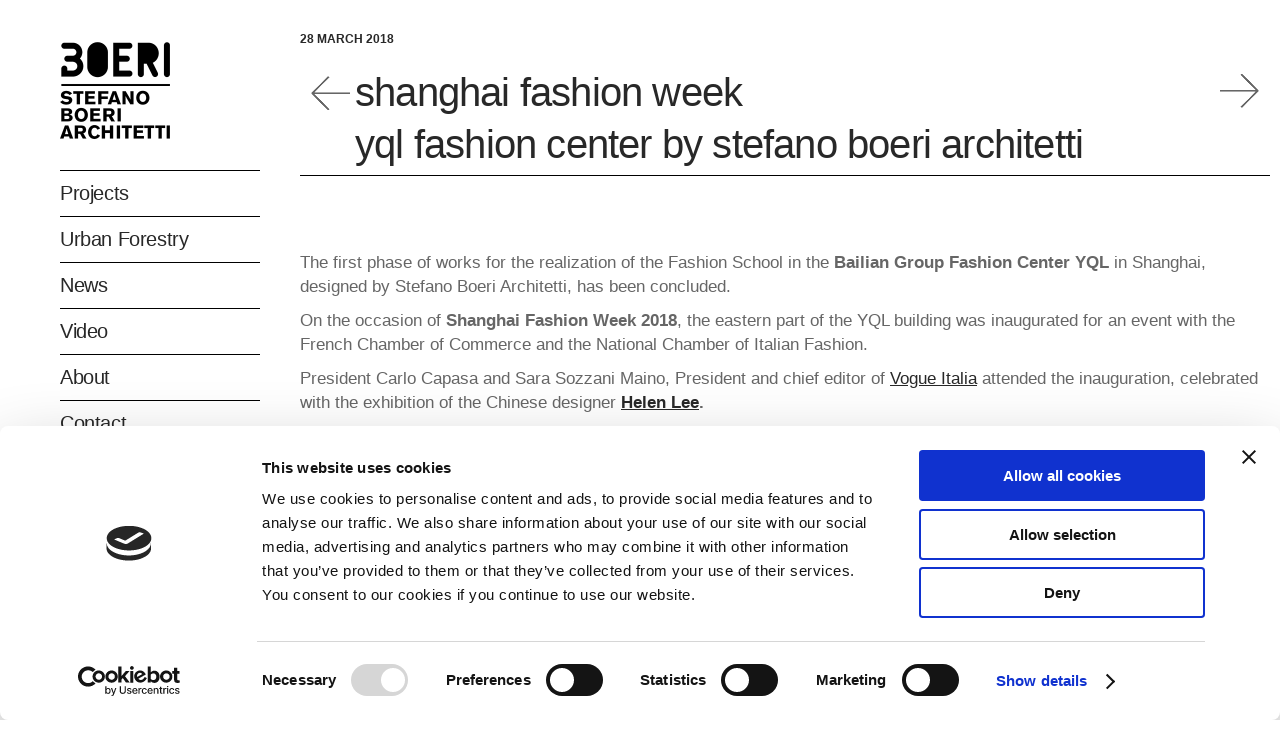

--- FILE ---
content_type: text/html; charset=UTF-8
request_url: https://www.stefanoboeriarchitetti.net/en/news/shanghai-fashion-week-yql-fashion-center-by-stefano-boeri-architetti/
body_size: 26649
content:
<!DOCTYPE html>
<html lang="en-US">
<head>
    
        <meta charset="UTF-8"/>
        <link rel="profile" href="http://gmpg.org/xfn/11"/>
        
                <meta name="viewport" content="width=device-width,initial-scale=1,user-scalable=yes">
        <script type="text/javascript" data-cookieconsent="ignore">
	window.dataLayer = window.dataLayer || [];

	function gtag() {
		dataLayer.push(arguments);
	}

	gtag("consent", "default", {
		ad_personalization: "denied",
		ad_storage: "denied",
		ad_user_data: "denied",
		analytics_storage: "denied",
		functionality_storage: "denied",
		personalization_storage: "denied",
		security_storage: "granted",
		wait_for_update: 500,
	});
	gtag("set", "ads_data_redaction", true);
	gtag("set", "url_passthrough", true);
</script>
<script type="text/javascript"
		id="Cookiebot"
		src="https://consent.cookiebot.com/uc.js"
		data-implementation="wp"
		data-cbid="5c869851-53b4-47a3-8028-04478642d3ce"
						data-culture="EN"
				data-blockingmode="auto"
	></script>
<meta name='robots' content='index, follow, max-image-preview:large, max-snippet:-1, max-video-preview:-1' />
	<style>img:is([sizes="auto" i], [sizes^="auto," i]) { contain-intrinsic-size: 3000px 1500px }</style>
	<link rel="alternate" hreflang="it-it" href="https://www.stefanoboeriarchitetti.net/homepage/shanghai-fashion-center-stefano-boeri-architetti/" />
<link rel="alternate" hreflang="en-us" href="https://www.stefanoboeriarchitetti.net/en/news/shanghai-fashion-week-yql-fashion-center-by-stefano-boeri-architetti/" />
<link rel="alternate" hreflang="zh-cn" href="https://www.stefanoboeriarchitetti.net/zh-hans/%e6%96%b0%e9%97%bb/%e4%b8%8a%e6%b5%b7%e6%97%b6%e8%a3%85%e5%91%a8/" />
<link rel="alternate" hreflang="x-default" href="https://www.stefanoboeriarchitetti.net/homepage/shanghai-fashion-center-stefano-boeri-architetti/" />

	<!-- This site is optimized with the Yoast SEO Premium plugin v16.0.1 (Yoast SEO v21.2) - https://yoast.com/wordpress/plugins/seo/ -->
	<title>shanghai fashion week | yql fashion center by stefano boeri architetti | Stefano Boeri Architetti</title>
	<meta name="description" content="The first phase of the realization of Fashion School in the Bailian Group Fashion Center YQL in Shanghai, designed by Stefano Boeri Architetti, has been concluded. On the occasion of Shanghai Fashion Week 2018, the eastern part of the YQL building was inaugurated for the inauguration of new Fashion School." />
	<link rel="canonical" href="https://www.stefanoboeriarchitetti.net/en/news/shanghai-fashion-week-yql-fashion-center-by-stefano-boeri-architetti/" />
	<meta property="og:locale" content="en_US" />
	<meta property="og:type" content="article" />
	<meta property="og:title" content="shanghai fashion week | yql fashion center by stefano boeri architetti | Stefano Boeri Architetti" />
	<meta property="og:description" content="The first phase of the realization of Fashion School in the Bailian Group Fashion Center YQL in Shanghai, designed by Stefano Boeri Architetti, has been concluded. On the occasion of Shanghai Fashion Week 2018, the eastern part of the YQL building was inaugurated for the inauguration of new Fashion School." />
	<meta property="og:url" content="https://www.stefanoboeriarchitetti.net/en/news/shanghai-fashion-week-yql-fashion-center-by-stefano-boeri-architetti/" />
	<meta property="og:site_name" content="Stefano Boeri Architetti" />
	<meta property="article:publisher" content="https://www.facebook.com/StefanoBoeriArchitetti/" />
	<meta property="article:published_time" content="2018-03-28T12:31:54+00:00" />
	<meta property="article:modified_time" content="2018-03-28T12:32:59+00:00" />
	<meta property="og:image" content="https://www.stefanoboeriarchitetti.net/wp-content/uploads/2018/03/YQL-Fashion-Center_Shanghai_Stefano-Boeri-Architetti_6.jpg" />
	<meta property="og:image:width" content="2048" />
	<meta property="og:image:height" content="1150" />
	<meta property="og:image:type" content="image/jpeg" />
	<meta name="author" content="Anastasia Kucherova" />
	<meta name="twitter:card" content="summary_large_image" />
	<meta name="twitter:creator" content="@boeriarchitetti" />
	<meta name="twitter:site" content="@boeriarchitetti" />
	<meta name="twitter:label1" content="Written by" />
	<meta name="twitter:data1" content="Anastasia Kucherova" />
	<meta name="twitter:label2" content="Est. reading time" />
	<meta name="twitter:data2" content="1 minute" />
	<script type="application/ld+json" class="yoast-schema-graph">{"@context":"https://schema.org","@graph":[{"@type":"Article","@id":"https://www.stefanoboeriarchitetti.net/en/news/shanghai-fashion-week-yql-fashion-center-by-stefano-boeri-architetti/#article","isPartOf":{"@id":"https://www.stefanoboeriarchitetti.net/en/news/shanghai-fashion-week-yql-fashion-center-by-stefano-boeri-architetti/"},"author":{"name":"Anastasia Kucherova","@id":"https://www.stefanoboeriarchitetti.net/#/schema/person/7dd3234f06e5379d66527943691ee0c9"},"headline":"shanghai fashion week | yql fashion center by stefano boeri architetti","datePublished":"2018-03-28T12:31:54+00:00","dateModified":"2018-03-28T12:32:59+00:00","mainEntityOfPage":{"@id":"https://www.stefanoboeriarchitetti.net/en/news/shanghai-fashion-week-yql-fashion-center-by-stefano-boeri-architetti/"},"wordCount":122,"publisher":{"@id":"https://www.stefanoboeriarchitetti.net/#organization"},"image":{"@id":"https://www.stefanoboeriarchitetti.net/en/news/shanghai-fashion-week-yql-fashion-center-by-stefano-boeri-architetti/#primaryimage"},"thumbnailUrl":"https://www.stefanoboeriarchitetti.net/wp-content/uploads/2018/03/YQL-Fashion-Center_Shanghai_Stefano-Boeri-Architetti_6.jpg","articleSection":["Highlights","Homepage en"],"inLanguage":"en-US"},{"@type":"WebPage","@id":"https://www.stefanoboeriarchitetti.net/en/news/shanghai-fashion-week-yql-fashion-center-by-stefano-boeri-architetti/","url":"https://www.stefanoboeriarchitetti.net/en/news/shanghai-fashion-week-yql-fashion-center-by-stefano-boeri-architetti/","name":"shanghai fashion week | yql fashion center by stefano boeri architetti | Stefano Boeri Architetti","isPartOf":{"@id":"https://www.stefanoboeriarchitetti.net/#website"},"primaryImageOfPage":{"@id":"https://www.stefanoboeriarchitetti.net/en/news/shanghai-fashion-week-yql-fashion-center-by-stefano-boeri-architetti/#primaryimage"},"image":{"@id":"https://www.stefanoboeriarchitetti.net/en/news/shanghai-fashion-week-yql-fashion-center-by-stefano-boeri-architetti/#primaryimage"},"thumbnailUrl":"https://www.stefanoboeriarchitetti.net/wp-content/uploads/2018/03/YQL-Fashion-Center_Shanghai_Stefano-Boeri-Architetti_6.jpg","datePublished":"2018-03-28T12:31:54+00:00","dateModified":"2018-03-28T12:32:59+00:00","description":"The first phase of the realization of Fashion School in the Bailian Group Fashion Center YQL in Shanghai, designed by Stefano Boeri Architetti, has been concluded. On the occasion of Shanghai Fashion Week 2018, the eastern part of the YQL building was inaugurated for the inauguration of new Fashion School.","breadcrumb":{"@id":"https://www.stefanoboeriarchitetti.net/en/news/shanghai-fashion-week-yql-fashion-center-by-stefano-boeri-architetti/#breadcrumb"},"inLanguage":"en-US","potentialAction":[{"@type":"ReadAction","target":["https://www.stefanoboeriarchitetti.net/en/news/shanghai-fashion-week-yql-fashion-center-by-stefano-boeri-architetti/"]}]},{"@type":"ImageObject","inLanguage":"en-US","@id":"https://www.stefanoboeriarchitetti.net/en/news/shanghai-fashion-week-yql-fashion-center-by-stefano-boeri-architetti/#primaryimage","url":"https://www.stefanoboeriarchitetti.net/wp-content/uploads/2018/03/YQL-Fashion-Center_Shanghai_Stefano-Boeri-Architetti_6.jpg","contentUrl":"https://www.stefanoboeriarchitetti.net/wp-content/uploads/2018/03/YQL-Fashion-Center_Shanghai_Stefano-Boeri-Architetti_6.jpg","width":2048,"height":1150,"caption":"YQL-Fashion-Center_Shanghai_Stefano-Boeri-Architetti_6"},{"@type":"BreadcrumbList","@id":"https://www.stefanoboeriarchitetti.net/en/news/shanghai-fashion-week-yql-fashion-center-by-stefano-boeri-architetti/#breadcrumb","itemListElement":[{"@type":"ListItem","position":1,"name":"Home","item":"https://www.stefanoboeriarchitetti.net/en/"},{"@type":"ListItem","position":2,"name":"shanghai fashion week | yql fashion center by stefano boeri architetti"}]},{"@type":"WebSite","@id":"https://www.stefanoboeriarchitetti.net/#website","url":"https://www.stefanoboeriarchitetti.net/","name":"Stefano Boeri Architetti","description":"","publisher":{"@id":"https://www.stefanoboeriarchitetti.net/#organization"},"potentialAction":[{"@type":"SearchAction","target":{"@type":"EntryPoint","urlTemplate":"https://www.stefanoboeriarchitetti.net/?s={search_term_string}"},"query-input":"required name=search_term_string"}],"inLanguage":"en-US"},{"@type":"Organization","@id":"https://www.stefanoboeriarchitetti.net/#organization","name":"Stefano Boeri Architetti","url":"https://www.stefanoboeriarchitetti.net/","logo":{"@type":"ImageObject","inLanguage":"en-US","@id":"https://www.stefanoboeriarchitetti.net/#/schema/logo/image/","url":"https://www.stefanoboeriarchitetti.net/wp-content/uploads/2017/09/logo-stefano-boeri-architetti.png","contentUrl":"https://www.stefanoboeriarchitetti.net/wp-content/uploads/2017/09/logo-stefano-boeri-architetti.png","width":220,"height":200,"caption":"Stefano Boeri Architetti"},"image":{"@id":"https://www.stefanoboeriarchitetti.net/#/schema/logo/image/"},"sameAs":["https://www.facebook.com/StefanoBoeriArchitetti/","https://twitter.com/boeriarchitetti","https://www.instagram.com/stefanoboeriarchitetti/","https://www.linkedin.com/company/sba_-stefano-boeri-architetti"]},{"@type":"Person","@id":"https://www.stefanoboeriarchitetti.net/#/schema/person/7dd3234f06e5379d66527943691ee0c9","name":"Anastasia Kucherova","image":{"@type":"ImageObject","inLanguage":"en-US","@id":"https://www.stefanoboeriarchitetti.net/#/schema/person/image/","url":"https://secure.gravatar.com/avatar/138429098dc2e4bb5c0d26000a47fa7fa0355cae23d05ba4790c648796dc0ecd?s=96&d=mm&r=g","contentUrl":"https://secure.gravatar.com/avatar/138429098dc2e4bb5c0d26000a47fa7fa0355cae23d05ba4790c648796dc0ecd?s=96&d=mm&r=g","caption":"Anastasia Kucherova"}}]}</script>
	<!-- / Yoast SEO Premium plugin. -->


<link rel='dns-prefetch' href='//static.addtoany.com' />
<link rel='dns-prefetch' href='//maps.googleapis.com' />
<link rel='dns-prefetch' href='//cdnjs.cloudflare.com' />
<link rel='dns-prefetch' href='//fonts.googleapis.com' />
<link rel="alternate" type="application/rss+xml" title="Stefano Boeri Architetti &raquo; Feed" href="https://www.stefanoboeriarchitetti.net/en/feed/" />
<link rel="alternate" type="application/rss+xml" title="Stefano Boeri Architetti &raquo; Comments Feed" href="https://www.stefanoboeriarchitetti.net/en/comments/feed/" />
<script type="text/javascript">
/* <![CDATA[ */
window._wpemojiSettings = {"baseUrl":"https:\/\/s.w.org\/images\/core\/emoji\/16.0.1\/72x72\/","ext":".png","svgUrl":"https:\/\/s.w.org\/images\/core\/emoji\/16.0.1\/svg\/","svgExt":".svg","source":{"concatemoji":"https:\/\/www.stefanoboeriarchitetti.net\/wp-includes\/js\/wp-emoji-release.min.js?ver=6.8.3"}};
/*! This file is auto-generated */
!function(s,n){var o,i,e;function c(e){try{var t={supportTests:e,timestamp:(new Date).valueOf()};sessionStorage.setItem(o,JSON.stringify(t))}catch(e){}}function p(e,t,n){e.clearRect(0,0,e.canvas.width,e.canvas.height),e.fillText(t,0,0);var t=new Uint32Array(e.getImageData(0,0,e.canvas.width,e.canvas.height).data),a=(e.clearRect(0,0,e.canvas.width,e.canvas.height),e.fillText(n,0,0),new Uint32Array(e.getImageData(0,0,e.canvas.width,e.canvas.height).data));return t.every(function(e,t){return e===a[t]})}function u(e,t){e.clearRect(0,0,e.canvas.width,e.canvas.height),e.fillText(t,0,0);for(var n=e.getImageData(16,16,1,1),a=0;a<n.data.length;a++)if(0!==n.data[a])return!1;return!0}function f(e,t,n,a){switch(t){case"flag":return n(e,"\ud83c\udff3\ufe0f\u200d\u26a7\ufe0f","\ud83c\udff3\ufe0f\u200b\u26a7\ufe0f")?!1:!n(e,"\ud83c\udde8\ud83c\uddf6","\ud83c\udde8\u200b\ud83c\uddf6")&&!n(e,"\ud83c\udff4\udb40\udc67\udb40\udc62\udb40\udc65\udb40\udc6e\udb40\udc67\udb40\udc7f","\ud83c\udff4\u200b\udb40\udc67\u200b\udb40\udc62\u200b\udb40\udc65\u200b\udb40\udc6e\u200b\udb40\udc67\u200b\udb40\udc7f");case"emoji":return!a(e,"\ud83e\udedf")}return!1}function g(e,t,n,a){var r="undefined"!=typeof WorkerGlobalScope&&self instanceof WorkerGlobalScope?new OffscreenCanvas(300,150):s.createElement("canvas"),o=r.getContext("2d",{willReadFrequently:!0}),i=(o.textBaseline="top",o.font="600 32px Arial",{});return e.forEach(function(e){i[e]=t(o,e,n,a)}),i}function t(e){var t=s.createElement("script");t.src=e,t.defer=!0,s.head.appendChild(t)}"undefined"!=typeof Promise&&(o="wpEmojiSettingsSupports",i=["flag","emoji"],n.supports={everything:!0,everythingExceptFlag:!0},e=new Promise(function(e){s.addEventListener("DOMContentLoaded",e,{once:!0})}),new Promise(function(t){var n=function(){try{var e=JSON.parse(sessionStorage.getItem(o));if("object"==typeof e&&"number"==typeof e.timestamp&&(new Date).valueOf()<e.timestamp+604800&&"object"==typeof e.supportTests)return e.supportTests}catch(e){}return null}();if(!n){if("undefined"!=typeof Worker&&"undefined"!=typeof OffscreenCanvas&&"undefined"!=typeof URL&&URL.createObjectURL&&"undefined"!=typeof Blob)try{var e="postMessage("+g.toString()+"("+[JSON.stringify(i),f.toString(),p.toString(),u.toString()].join(",")+"));",a=new Blob([e],{type:"text/javascript"}),r=new Worker(URL.createObjectURL(a),{name:"wpTestEmojiSupports"});return void(r.onmessage=function(e){c(n=e.data),r.terminate(),t(n)})}catch(e){}c(n=g(i,f,p,u))}t(n)}).then(function(e){for(var t in e)n.supports[t]=e[t],n.supports.everything=n.supports.everything&&n.supports[t],"flag"!==t&&(n.supports.everythingExceptFlag=n.supports.everythingExceptFlag&&n.supports[t]);n.supports.everythingExceptFlag=n.supports.everythingExceptFlag&&!n.supports.flag,n.DOMReady=!1,n.readyCallback=function(){n.DOMReady=!0}}).then(function(){return e}).then(function(){var e;n.supports.everything||(n.readyCallback(),(e=n.source||{}).concatemoji?t(e.concatemoji):e.wpemoji&&e.twemoji&&(t(e.twemoji),t(e.wpemoji)))}))}((window,document),window._wpemojiSettings);
/* ]]> */
</script>
<link rel='stylesheet' id='formidable-css' href='https://www.stefanoboeriarchitetti.net/wp-content/plugins/formidable/css/formidableforms.css?ver=9161445' type='text/css' media='all' />
<style id='wp-emoji-styles-inline-css' type='text/css'>

	img.wp-smiley, img.emoji {
		display: inline !important;
		border: none !important;
		box-shadow: none !important;
		height: 1em !important;
		width: 1em !important;
		margin: 0 0.07em !important;
		vertical-align: -0.1em !important;
		background: none !important;
		padding: 0 !important;
	}
</style>
<link rel='stylesheet' id='font-awesome-v4shim-css' href='https://www.stefanoboeriarchitetti.net/wp-content/plugins/types/vendor/toolset/toolset-common/res/lib/font-awesome/css/v4-shims.css?ver=5.13.0' type='text/css' media='screen' />
<link rel='stylesheet' id='font-awesome-css' href='https://www.stefanoboeriarchitetti.net/wp-content/plugins/types/vendor/toolset/toolset-common/res/lib/font-awesome/css/all.css?ver=5.13.0' type='text/css' media='screen' />
<link rel='stylesheet' id='elusive-icons-css' href='https://www.stefanoboeriarchitetti.net/wp-content/plugins/post-carousel-pro/public/assets/css/elusive-icons.min.css?ver=1.2.8' type='text/css' media='all' />
<link rel='stylesheet' id='magnific-popup-css' href='https://www.stefanoboeriarchitetti.net/wp-content/plugins/post-carousel-pro/public/assets/css/magnific-popup.css?ver=1.2.8' type='text/css' media='all' />
<link rel='stylesheet' id='remodal-css' href='https://www.stefanoboeriarchitetti.net/wp-content/plugins/post-carousel-pro/public/assets/css/remodal.css?ver=1.2.8' type='text/css' media='all' />
<link rel='stylesheet' id='bxslider-css' href='https://www.stefanoboeriarchitetti.net/wp-content/plugins/post-carousel-pro/public/assets/css/jquery.bxslider.min.css?ver=1.2.8' type='text/css' media='all' />
<link rel='stylesheet' id='remodal-default-theme-css' href='https://www.stefanoboeriarchitetti.net/wp-content/plugins/post-carousel-pro/public/assets/css/remodal-default-theme.css?ver=1.2.8' type='text/css' media='all' />
<link rel='stylesheet' id='pcpro-style-css' href='https://www.stefanoboeriarchitetti.net/wp-content/plugins/post-carousel-pro/public/assets/css/style.css?ver=1.2.8' type='text/css' media='all' />
<link rel='stylesheet' id='pcpro-custom-css' href='https://www.stefanoboeriarchitetti.net/wp-content/plugins/post-carousel-pro/public/assets/css/custom.css?ver=1.2.8' type='text/css' media='all' />
<link rel='stylesheet' id='pcpro-responsive-css' href='https://www.stefanoboeriarchitetti.net/wp-content/plugins/post-carousel-pro/public/assets/css/responsive.css?ver=1.2.8' type='text/css' media='all' />
<link rel='stylesheet' id='responsive-lightbox-tosrus-css' href='https://www.stefanoboeriarchitetti.net/wp-content/plugins/responsive-lightbox/assets/tosrus/jquery.tosrus.min.css?ver=2.5.0' type='text/css' media='all' />
<link rel='stylesheet' id='rs-plugin-settings-css' href='https://www.stefanoboeriarchitetti.net/wp-content/plugins/revslider/public/assets/css/rs6.css?ver=6.1.1' type='text/css' media='all' />
<style id='rs-plugin-settings-inline-css' type='text/css'>
#rs-demo-id {}
</style>
<link rel='stylesheet' id='wordpress-store-locator-css' href='https://www.stefanoboeriarchitetti.net/wp-content/plugins/wordpress-store-locator/public/css/wordpress-store-locator-public.css?ver=2.1.0' type='text/css' media='all' />
<link rel='stylesheet' id='wordpress-store-locator-bootstrap-css' href='https://www.stefanoboeriarchitetti.net/wp-content/plugins/wordpress-store-locator/public/css/bootstrap.min.css?ver=2.1.0' type='text/css' media='all' />
<link rel='stylesheet' id='font-awesome-store-locator-css' href='https://cdnjs.cloudflare.com/ajax/libs/font-awesome/5.14.0/css/all.min.css?ver=5.14.0' type='text/css' media='all' />
<link rel='stylesheet' id='wordpress-store-locator-custom-css' href='https://www.stefanoboeriarchitetti.net/wp-content/plugins/wordpress-store-locator/public/css/wordpress-store-locator-custom.css?ver=2.1.0' type='text/css' media='all' />
<link rel='stylesheet' id='mc4wp-form-themes-css' href='https://www.stefanoboeriarchitetti.net/wp-content/plugins/mailchimp-for-wp/assets/css/form-themes.css?ver=4.9.7' type='text/css' media='all' />
<link rel='stylesheet' id='cms-navigation-style-base-css' href='https://www.stefanoboeriarchitetti.net/wp-content/plugins/wpml-cms-nav/res/css/cms-navigation-base.css?ver=1.5.6' type='text/css' media='screen' />
<link rel='stylesheet' id='cms-navigation-style-css' href='https://www.stefanoboeriarchitetti.net/wp-content/plugins/wpml-cms-nav/res/css/cms-navigation.css?ver=1.5.6' type='text/css' media='screen' />
<link rel='stylesheet' id='atmosphere_edge_default_style-css' href='https://www.stefanoboeriarchitetti.net/wp-content/themes/atmosphere/style.css?ver=6.8.3' type='text/css' media='all' />
<link rel='stylesheet' id='atmosphere_edge_child_style-css' href='https://www.stefanoboeriarchitetti.net/wp-content/themes/atmosphere-child/style.css?ver=6.8.3' type='text/css' media='all' />
<link rel='stylesheet' id='atmosphere_edge_modules-css' href='https://www.stefanoboeriarchitetti.net/wp-content/themes/atmosphere/assets/css/modules.min.css?ver=6.8.3' type='text/css' media='all' />
<style id='atmosphere_edge_modules-inline-css' type='text/css'>
h2{margin-bottom: 20px !important;}

@media only screen and (max-width: 680px) {
  .edgtf-footer-top-holder input.wpcf7-form-control.wpcf7-submit {
    padding: 0 22px;
  }
}
@media only screen and (min-width: 1025px) { 
  .edgtf-page-footer .edgtf-footer-bottom-holder .edgtf-footer-bottom-inner .edgtf-grid-col-3:last-child {
    text-align: center;
  }
}
.edgtf-vertical-align-containers .edgtf-position-center:before, .edgtf-vertical-align-containers .edgtf-position-left:before, .edgtf-vertical-align-containers .edgtf-position-right:before {
    margin-right: 0;
}


/*ledt menu*/
#menu-sba-menu, #menu-main-menu, #menu-main-menu-cn{border-top:1px solid #000000;}
#menu-sba-menu li, #menu-main-menu li, #menu-main-menu-cn li{border-bottom:1px solid #000000;}
#menu-sba-menu .inner li, #menu-main-menu .inner li, #menu-main-menu-cn .inner li{border:none;}

article.type-portfolio-item .edgtf-pl-item-inner{border-bottom:1px solid #000000;}

article.type-portfolio-item .edgtf-pli-title{min-height:70px;}

.edgtf-breadcrumbs-type{display:none;}



/*menu*/
.current  .item_text::after{background:none !important;}
.current  .item_text{font-weight:bold;}

.edgtf-header-vertical .edgtf-vertical-menu ul li a:hover {
        font-weight:bold !important;
}
.edgtf-header-vertical .edgtf-vertical-menu ul li a:hover .item_text:after {
	background-color: transparent !important;
       font-weight:bold !important;
}

.second .inner ul li a .item_text:after {
	background-color: transparent !important;
       font-weight:bold !important;
}

.second {margin-left:20px;}
.second .item_outer{font-size:18px;}
.second .inner ul li{border-bottom:1px solid #000000 !important;}
.second .inner ul li:last-child{border:none !important;}

.mobile-header-search input {
    width: calc(100% - 44px);
    padding: 0 10px 0 13px;
    font-size: 12px;
    border: 1px solid #e1e1e1;
    border-right: 0;
    position: relative;
    display: inline-block;
    vertical-align: top;
    margin: 0 0 20px 0;
    float: left;
    height: 44px;
    font-family: inherit;
    line-height: 42px;
    font-weight: inherit;
    color: #666;
    background-color: transparent;
    border-radius: 0;
    outline: 0;
    -webkit-appearance: none;
    box-sizing: border-box;
}
.mobile-header-search button{
    width: 44px;
    color: #fff;
    background-color: #282828;
    border: 0;
    font-size: 14px;
    text-align: center;
    cursor: pointer;
    -webkit-transition: background-color .2s ease-in-out;
    -moz-transition: background-color .2s ease-in-out;
    transition: background-color .2s ease-in-out;
    position: relative;
    display: inline-block;
    vertical-align: top;
    padding: 0;
    margin: 0;
    float: left;
    height: 44px;
    font-family: inherit;
    line-height: 42px;
    font-weight: inherit;
    border-radius: 0;
    outline: 0;
    -webkit-appearance: none;
    box-sizing: border-box;
}

.edgtf-mobile-header .edgtf-mobile-nav .edgtf-grid>ul>li>a, .edgtf-mobile-header .edgtf-mobile-nav .edgtf-grid>ul>li>h6{ padding-top:5px; padding-bottom:5px; }

/*right*/
.edgtf-header-vertical .edgtf-vertical-area-widget-holder{position:relative !important;}

/*progetti*/
.edgtf-header-vertical, .edgtf-content{background:none !important;}
.page-id-4493, .single-portfolio-item{background:#e4e9e1 !important;}
.page-id-4493 .edgtf-container, .single-portfolio-item .edgtf-container{background:#e4e9e1 !important;}
.page-id-4493 .edgtf-vertical-area-background, .single-portfolio-item .edgtf-vertical-area-background{background:#e4e9e1 !important;}
.page-id-4493 .edgtf-footer-bottom-holder, .single-portfolio-item .edgtf-footer-bottom-holder{background:#e4e9e1 !important;}
/*.page-id-4493 .edgtf-pli-image img{max-height:285px;}*/
.page-id-4493 .edgtf-portfolio-list-holder article .edgtf-pli-image{ height:285px; overflow:hidden; }
.page-id-4493 h4.edgtf-pli-title{font-weight:normal !important;}
/*.page-id-4493 h4.edgtf-pli-title::first-letter {text-transform:uppercase;}*/
h4 {font-size: 24px !important;}
.sba-portfolio-container h2{border-bottom:1px solid #000000; padding-bottom:5px;}
.sba-single-project-content .edgtf-ps-content-item a{ text-decoration:underline; }

/* progetti en */
.page-id-17210{background:#e4e9e1 !important;}
.page-id-17210 .edgtf-container{background:#e4e9e1 !important;}
.page-id-17210 .edgtf-vertical-area-background{background:#e4e9e1 !important;}
.page-id-17210 .edgtf-footer-bottom-holder{background:#e4e9e1 !important;}
/*.page-id-17210 .edgtf-pli-image img{max-height:285px;}*/
.page-id-17210 .edgtf-portfolio-list-holder article .edgtf-pli-image{ height:285px; overflow:hidden; }
.page-id-17210 h4.edgtf-pli-title{font-weight:normal !important; }
/*.page-id-17210 h4.edgtf-pli-title::first-letter {text-transform:uppercase;}*/

/* progetti cn */
.page-id-17201{background:#e4e9e1 !important;}
.page-id-17201 .edgtf-container{background:#e4e9e1 !important;}
.page-id-17201 .edgtf-vertical-area-background{background:#e4e9e1 !important;}
.page-id-17201 .edgtf-footer-bottom-holder{background:#e4e9e1 !important;}
/*.page-id-17201 .edgtf-pli-image img{max-height:285px;}*/
.page-id-17201 .edgtf-portfolio-list-holder article .edgtf-pli-image{ height:285px; overflow:hidden; }
.page-id-17201 h4.edgtf-pli-title{font-weight:normal !important; }
/*.page-id-17201 h4.edgtf-pli-title::first-letter {text-transform:uppercase;}*/

/* vertical foresting */
.page-id-4483{background:#323c31 !important;}
.page-id-4483 .edgtf-container{background:#323c31 !important;}
.page-id-4483 .edgtf-vertical-area-background{background:#323c31 !important;}
.page-id-4483 .edgtf-footer-bottom-holder{background:#323c31 !important;}
.page-id-4483 #menu-sba-menu li ,.page-id-4483 *{color:#e6ebe4; border-color:#e6ebe4 !important;}
.page-id-4483 .widget.widget_search button{background:#ffffff;}
.page-id-4483  .widget.widget_search button, .page-id-4483 .widget.widget_search input{color:#ffffff;}
.page-id-4483 .icon_search::before{color:#323c31;}
.page-id-4483 .edgtf-blog-holder h4 {font-size: 18px !important; font-weight:bold !important;}
.page-id-4483 .edgtf-blog-holder h5 {font-size: 16px !important; font-weight:normal !important;}

/* vertical foresting en */
.page-id-17213{background:#323c31 !important;}
.page-id-17213 .edgtf-container{background:#323c31 !important;}
.page-id-17213 .edgtf-vertical-area-background{background:#323c31 !important;}
.page-id-17213 .edgtf-footer-bottom-holder{background:#323c31 !important;}
.page-id-17213 #menu-sba-menu li ,.page-id-17213 *{color:#e6ebe4; border-color:#e6ebe4 !important;}
.page-id-17213 .widget.widget_search button{background:#ffffff;}
.page-id-17213  .widget.widget_search button, .page-id-17213 .widget.widget_search input{color:#ffffff;}
.page-id-17213 .icon_search::before{color:#323c31;}
.page-id-17213 .edgtf-blog-holder h4 {font-size: 18px !important; font-weight:bold !important;}
.page-id-17213 .edgtf-blog-holder h5 {font-size: 16px !important; font-weight:normal !important;}

/* vertical foresting cn */
.page-id-17215{background:#323c31 !important;}
.page-id-17215 .edgtf-container{background:#323c31 !important;}
.page-id-17215 .edgtf-vertical-area-background{background:#323c31 !important;}
.page-id-17215 .edgtf-footer-bottom-holder{background:#323c31 !important;}
.page-id-17215 #menu-sba-menu li ,.page-id-17215 *{color:#e6ebe4; border-color:#e6ebe4 !important;}
.page-id-17215 .widget.widget_search button{background:#ffffff;}
.page-id-17215  .widget.widget_search button, .page-id-17215 .widget.widget_search input{color:#ffffff;}
.page-id-17215 .icon_search::before{color:#323c31;}
.page-id-17215 .edgtf-blog-holder h4 {font-size: 18px !important; font-weight:bold !important;}
.page-id-17215 .edgtf-blog-holder h5 {font-size: 16px !important; font-weight:normal !important;}

/*urban forestry*/
.page-id-5256{background:#323c31 !important;}
.page-id-5256 .edgtf-container{background:#323c31 !important;}
.page-id-5256 .edgtf-vertical-area-background{background:#323c31 !important;}
.page-id-5256 .edgtf-footer-bottom-holder{background:#323c31 !important;}
.page-id-5256 #menu-sba-menu li ,.page-id-5256 *{color:#e6ebe4; border-color:#e6ebe4 !important;}
.page-id-5256 .widget.widget_search button{background:#ffffff;}
.page-id-5256  .widget.widget_search button, .page-id-5256 .widget.widget_search input{color:#ffffff;}
.page-id-5256 .icon_search::before{color:#323c31;}

/*urban forestry - research */
.page-id-32573{background:#323c31 !important;}
.page-id-32573 .edgtf-container{background:#323c31 !important;}
.page-id-32573 .edgtf-vertical-area-background{background:#323c31 !important;}
.page-id-32573 .edgtf-footer-bottom-holder{background:#323c31 !important;}
.page-id-32573 .ff-stream-wrapper .ff-content{ color:rgb(131, 141, 143) !important; }
.page-id-32573 #menu-sba-menu li ,.page-id-32573 *{color:#e6ebe4; border-color:#e6ebe4 !important;}
.page-id-32573 .widget.widget_search button{background:#ffffff;}
.page-id-32573  .widget.widget_search button, .page-id-32573 .widget.widget_search input{color:#ffffff;}
.page-id-32573 .icon_search::before{color:#323c31;}

/* urban forestry - research en */
.page-id-32620{background:#323c31 !important;}
.page-id-32620 .edgtf-container{background:#323c31 !important;}
.page-id-32620 .edgtf-vertical-area-background{background:#323c31 !important;}
.page-id-32620 .edgtf-footer-bottom-holder{background:#323c31 !important;}
.page-id-32620 .ff-stream-wrapper .ff-content{ color:rgb(131, 141, 143) !important; }
.page-id-32620 #menu-sba-menu li ,.page-id-32620 *{color:#e6ebe4; border-color:#e6ebe4 !important;}
.page-id-32620 .widget.widget_search button{background:#ffffff;}
.page-id-32620  .widget.widget_search button, .page-id-32620 .widget.widget_search input{color:#ffffff;}
.page-id-32620 .icon_search::before{color:#323c31;}

.ff-slideshow a{ color:rgb(94, 159, 202) !important; }
.ff-slideshow li .ff-item-cont *{ color: #000 !important; }
.sp-post-carousel-pro-section.sp_pcp_theme_nine .sp-pcp-post .sp-pcp-all-content{ padding: 20px 5px; width: calc(100% - 10px); }
.sp-post-carousel-pro-section.sp_pcp_theme_nine .sp-pcp-post .sp-pcp-all-content .sp-pcp-post-title a{ color:#fff !important; }
.sp-post-carousel-pro-section.sp_pcp_theme_nine .sp-pcp-post .sp-pcp-all-content .sp-pcp-post-title{ margin-bottom:0 !important; }
.ff-sc-label2 .ff-instagram .ff-icon:before { border-color: transparent #bc2a8d transparent transparent !important; }

/*urban forestry en*/
.page-id-17197{background:#323c31 !important;}
.page-id-17197 .edgtf-container{background:#323c31 !important;}
.page-id-17197 .edgtf-vertical-area-background{background:#323c31 !important;}
.page-id-17197 .edgtf-footer-bottom-holder{background:#323c31 !important;}
.page-id-17197 #menu-sba-menu li ,.page-id-17197 *{color:#e6ebe4; border-color:#e6ebe4 !important;}
.page-id-17197 .widget.widget_search button{background:#ffffff;}
.page-id-17197  .widget.widget_search button, .page-id-17197 .widget.widget_search input{color:#ffffff;}
.page-id-17197 .icon_search::before{color:#323c31;}

/*urban forestry cn*/
.page-id-17195{background:#323c31 !important;}
.page-id-17195 .edgtf-container{background:#323c31 !important;}
.page-id-17195 .edgtf-vertical-area-background{background:#323c31 !important;}
.page-id-17195 .edgtf-footer-bottom-holder{background:#323c31 !important;}
.page-id-17195 #menu-sba-menu li ,.page-id-17195 *{color:#e6ebe4; border-color:#e6ebe4 !important;}
.page-id-17195 .widget.widget_search button{background:#ffffff;}
.page-id-17195  .widget.widget_search button, .page-id-17195 .widget.widget_search input{color:#ffffff;}
.page-id-17195 .icon_search::before{color:#323c31;}

/*contatti*/
#form_contact-form input,#form_contact-form3 input{border-bottom:1px solid #000000;}
#form_contact-form textarea,#form_contact-form3 textarea{border-bottom:1px solid #000000;}

#form_contact-form .frm_final_submit,#form_contact-form3 .frm_final_submit{background:url(/wp-content/uploads/2017/12/icon_arrow.png) no-repeat; background-size: auto 75%; background-position: right;  color:#cccccc; font-size: 45px; text-align:left; text-transform: lowercase; line-height:20px; float:left;}

/*news*/
.wp-caption-text{ text-align:center; }
.edgtf-blog-holder article .edgtf-post-info-top{ margin-bottom:0; }
.edgtf-blog-holder article .edgtf-post-text .edgtf-post-text-inner > div:nth-child(2){ height:70px !important; }
.catid-205 article .edgtf-post-content, 
.catid-128 article .edgtf-post-content, 
.catid-136 article .edgtf-post-content,
.catid-140 article .edgtf-post-content{border-top:1px solid #000000;}
.single-post .edgtf-post-content{border:none !important;}
.single-post .edgtf-post-image{max-width:1200px !important}
.edgtf-post-has-media .edgtf-post-image{background:#cecece; max-height:234px; width:auto; overflow:hidden; border:1px solid #cccccc;}
.category .edgtf-post-has-media .edgtf-blog-video-holder{ max-height:234px; overflow:hidden; }
.category .edgtf-post-has-media .edgtf-blog-video-holder .fluidvids-item{ max-height:234px; }
.edgtf-post-has-media .edgtf-post-image img{/*max-height:237px; width:auto; box-shadow:0px 5px 5px grey;*/}
.edgtf-post-has-media .edgtf-post-heading{background:#cecece; text-align:center;  /*padding:10px 0px;*/}
.edgtf-post-has-media .edgtf-post-text-main{display:none;}
.edgtf-blog-holder.edgtf-blog-single article .edgtf-post-text-main a{ text-decoration:underline; }

.single-post .edgtf-blog-holder article .edgtf-post-image{padding-top:20px;}
.single-post h1{font-size:40px; text-align:left; width:85%; display:block; float:left; padding:5px;}
/*.single-post h1::first-letter {text-transform:uppercase !important;}*/
#single_post_content a{font-size:16px !important; font-weight:bold !important; text-transform: uppercase !important;}
.single-post .title-container{width:100%; display:table; border-bottom:1px solid #000000; margin-bottom:10px;}
body p{font-size:17px; line-height: 24px;}

.catid-1 h4, .catid-140 h4, .catid-136 h4, .catid-128 h4 {font-size: 18px !important; font-weight:bold !important;}
.catid-1 h5, .catid-140 h5, .catid-136 h5, .catid-128 h5 {font-size: 16px !important; font-weight:normal !important;}

 @media screen and (max-width: 1440px) {
.edgtf-post-has-media .edgtf-post-image{max-height:173px; }
.category .edgtf-post-has-media .edgtf-blog-video-holder{ max-height:173px; overflow:hidden; }
.category .edgtf-post-has-media .edgtf-blog-video-holder .fluidvids-item{ max-height:173px; }
}

@media screen and (max-width: 1279px) {
.edgtf-post-has-media .edgtf-post-image{max-height:169px; }
.category .edgtf-post-has-media .edgtf-blog-video-holder{ max-height:169px; overflow:hidden; }
.category .edgtf-post-has-media .edgtf-blog-video-holder .fluidvids-item{ max-height:169px; }
}

@media screen and (max-width: 1199px) {
.edgtf-post-has-media .edgtf-post-image{max-height:135px; }
.category .edgtf-post-has-media .edgtf-blog-video-holder{ max-height:135px; overflow:hidden; }
.category .edgtf-post-has-media .edgtf-blog-video-holder .fluidvids-item{ max-height:135px; }
}

@media screen and (max-width: 1024px) {
.edgtf-post-has-media .edgtf-post-image{max-height:208px; }
.category .edgtf-post-has-media .edgtf-blog-video-holder{ max-height:208px; overflow:hidden; }
.category .edgtf-post-has-media .edgtf-blog-video-holder .fluidvids-item{ max-height:208px; }
}


@media screen and (max-width: 775px) {
.edgtf-post-has-media .edgtf-post-image{max-height:208px; }
.category .edgtf-post-has-media .edgtf-blog-video-holder{ max-height:208px; overflow:hidden; }
.category .edgtf-post-has-media .edgtf-blog-video-holder .fluidvids-item{ max-height:208px; }
}

@media screen and (max-width: 770px) {
.edgtf-post-has-media .edgtf-post-image{max-height:207px; }
.category .edgtf-post-has-media .edgtf-blog-video-holder{ max-height:207px; overflow:hidden; }
.category .edgtf-post-has-media .edgtf-blog-video-holder .fluidvids-item{ max-height:207px; }
}

@media screen and (max-width: 768px) {
.edgtf-post-has-media .edgtf-post-image{max-height:161px; }
.category .edgtf-post-has-media .edgtf-blog-video-holder{ max-height:161px; overflow:hidden; }
.category .edgtf-post-has-media .edgtf-blog-video-holder .fluidvids-item{ max-height:161px; }
}

/* archivi e home, dove cioè c'è masonry */
.edgtf-blog-holder article .edgtf-post-image img,
.edgtf-post-has-media .edgtf-post-image{
    min-height: 234px;
}

@media screen and (max-width: 1440px) {
    .edgtf-blog-holder article .edgtf-post-image img,
    .edgtf-post-has-media .edgtf-post-image{
        min-height: 168px;
    }
    .edgtf-post-has-media .edgtf-post-image {
        max-height: 168px !important;
    }
}

@media screen and (max-width: 1300px) {
    .edgtf-blog-holder article .edgtf-post-image img,
    .edgtf-post-has-media .edgtf-post-image{
        min-height: 172px;
    }
    .edgtf-post-has-media .edgtf-post-image {
        max-height: 172px !important;
    }
}

@media screen and (max-width: 1199px) {
    .edgtf-blog-holder article .edgtf-post-image img,
    .edgtf-post-has-media .edgtf-post-image{
        min-height: 133px;
    }
    .edgtf-post-has-media .edgtf-post-image {
        max-height: 133px !important;
    }
}

@media screen and (max-width: 1024px) {
    .edgtf-blog-holder article .edgtf-post-image img,
    .edgtf-post-has-media .edgtf-post-image{
        min-height: 206px;
    }
    .edgtf-post-has-media .edgtf-post-image {
        max-height: 206px !important;
    }
}


@media screen and (max-width: 775px) {
    .edgtf-blog-holder article .edgtf-post-image img,
    .edgtf-post-has-media .edgtf-post-image{
        min-height: 206px;
    }
    .edgtf-post-has-media .edgtf-post-image {
        max-height: 206px !important;
    }
}

@media screen and (max-width: 770px) {
    .edgtf-blog-holder article .edgtf-post-image img,
    .edgtf-post-has-media .edgtf-post-image{
        min-height: 205px;
    }
    .edgtf-post-has-media .edgtf-post-image {
        max-height: 205px !important;
    }
}

@media screen and (max-width: 768px) {
    .edgtf-blog-holder article .edgtf-post-image img,
    .edgtf-post-has-media .edgtf-post-image{
        min-height: 159px;
    }
    .edgtf-post-has-media .edgtf-post-image {
        max-height: 159px !important;
    }
}


/*news en*/
.catid-533 article .edgtf-post-content, 
.catid-473 article .edgtf-post-content, 
.catid-425 article .edgtf-post-content,
.catid-198 article .edgtf-post-content{border-top:1px solid #000000;}
.catid-61 h4, .catid-198 h4, .catid-425 h4, .catid-473 h4 {font-size: 18px !important; font-weight:bold !important;}
.catid-61 h5, .catid-198 h5, .catid-425 h5, .catid-473 h5 {font-size: 16px !important; font-weight:normal !important;}

/*news cn*/
.catid-788 article .edgtf-post-content, 
.catid-756 article .edgtf-post-content, 
.catid-758 article .edgtf-post-content,
.catid-757 article .edgtf-post-content{border-top:1px solid #000000;}
.catid-107 h4, .catid-757 h4, .catid-758 h4, .catid-756 h4 {font-size: 18px !important; font-weight:bold !important;}
.catid-107 h5, .catid-757 h5, .catid-758 h5, .catid-756 h5 {font-size: 16px !important; font-weight:normal !important;}

.arrow-left a{background:url(/wp-content/uploads/2018/02/icon_arrow_2.png) no-repeat; background-size: auto 70%;  -webkit-transform: rotate(-180deg);
  transform: rotate(-180deg); display:block; width:50px; height:50px;}

.arrow-right a{background:url(/wp-content/uploads/2018/02/icon_arrow_2.png) no-repeat; background-size: auto 70%;  background-position: 0px 12px; display:block; width:50px; height:50px;}

.arrow-left{display:block;  float:left; }
.arrow-right{display:block;  float:right; }

/*home*/
.fl{float:left;}
.rl{float:right;}
.chp-container{width:100%;display:table; margin:20px 0px 50px 0px;}

.chp-container .edgtf-post-text-inner > div{ height:auto !important; }
/*.chp-container h2{text-transform: lowercase !important;}
.chp-container h2::first-letter {text-transform:uppercase;}*/

.chp-hl-container{width:100%; margin:10px 0px 50px 0px;}
.chp-hl-date{font-weight: bold; text-transform: uppercase;}
.chp-hl-title,.chp-hl-container .edgtf-post-text-inner h2{font-weight: bold; line-height: 55px !important;margin-bottom:0 !important; font-size:44px; line-height:55px;}
.chp-hl-container .edgtf-post-text-inner h3{ margin-bottom:20px;font-weight:normal; }
.chp-hl-container .edgtf-post-text-inner > div{ height:auto !important; }
.chp-hl-img,.chp-hl-container .edgtf-post-image{width:100%; max-height:650px !important; overflow:hidden;border:none;}
.chp-hl-img img,.chp-hl-container .edgtf-post-image a img{width:100% !important; height:auto !important;}

.chp-big{width:68% !important; display:block; border-top:1px solid #000000;}
.chp-big h2{ font-weight:bold; line-height:55px !important; min-height:55px;font-size: 44px; margin-bottom:0 !important; }
.chp-big h3{ font-size: 30px; font-weight: normal; line-height: 35px; min-height:35px; margin-bottom: 20px; }
.chp-small{width:30%  !important; display:block;}
.chp-small .date, .chp-small .edgtf-post-info-date, .chp-big .edgtf-post-info-date,.chp-hl-container .edgtf-post-info-date{font-size:12px;}
/*.chp-small h2{font-size:20px; font-weight:normal !important; min-height: 49px;}*/
.chp-small h2{font-size:20px; font-weight:bold !important; min-height: 25px; line-height:25px; margin-bottom:0 !important;}
.chp-small h3{font-size: 18px; font-weight: normal !important; line-height: 24px; min-height:24px; margin-bottom: 10px;}
.chp-container .date{color:#000000; font-weight:bold; text-transform:uppercase;}
.chp-big .img, .chp-big .edgtf-post-image{width:100%; height: 497px; display: block; overflow: hidden; min-height:0; max-height:497px !important;background:#fff;border:none;}
.chp-big .img img,.chp-big .edgtf-post-image img{width:100%;  height:auto; min-height:360px;}
.chp-small .img, .chp-small .edgtf-post-image, .chp-small .edgtf-blog-video-holder{width:100%; height: 215px; display: block; overflow: hidden; min-height:0;background:#fff;border:none;}
.chp-small .img img,.chp-small .edgtf-post-image img{width:100%; height:auto;min-height:215px; }

.chp-big .edgtf-post-image .edgtf-owl-slider{ max-width:885px !important; }
.chp-small .edgtf-post-image .edgtf-owl-slider{ max-width:390px !important; }

.up-half, .low-half{display:table; border-top:1px solid #000000; margin:0px 0px 30px 0px;width:100%;}

@media screen and (max-width: 1550px) and (min-width: 1441px) {
.edgtf-header-vertical .edgtf-container-inner, .edgtf-header-vertical .edgtf-grid, .edgtf-header-vertical .edgtf-row-grid-section { width: 970px; }
chp-big .edgtf-post-image .edgtf-owl-slider{ max-width:646px !important; }
.chp-small .edgtf-post-image .edgtf-owl-slider{ max-width:285px !important; }
.chp-small .img img, .chp-small .edgtf-post-image img{ min-height: 160px; }
.chp-small .img, .chp-small .edgtf-post-image, .chp-small .edgtf-blog-video-holder{ height:160px; }
.chp-big .img, .chp-big .edgtf-post-image{ height:380px; }
}

@media screen and (max-width: 1440px) and (min-width: 1401px) {
.chp-big .edgtf-post-image .edgtf-owl-slider{ max-width:646px !important; }
.chp-small .edgtf-post-image .edgtf-owl-slider{ max-width:285px !important; }
.chp-container{ margin:0px;}

}
@media screen and (max-width: 1400px) and (min-width: 1280px) {
.chp-big .img, .chp-big .edgtf-post-image{ height: 371px; max-height:371px !important;}
.chp-big .img img,.chp-big .edgtf-post-image img{min-height:371px;}
.chp-small .img, .chp-small .edgtf-post-image, .chp-small .edgtf-blog-video-holder{height: 163px;}
.chp-small .img img,.chp-small .edgtf-post-image img{ min-height:163px; }
/*.chp-small h2{font-size:18px;margin-bottom:5px !important;}*/
/*.chp-big h2{ margin-bottom:14px !important; font-size: 38px; line-height: 45px !important; }*/
.chp-big h2{ font-size: 38px; line-height: 52px !important; min-height: 52px !important;}
.chp-big h3{ font-size: 28px; line-height: 38px; min-height: 38px; }
.chp-small h2{font-size:18px;}
.chp-small h3{font-size: 16px; line-height: 18px; min-height: 18px; margin-bottom: 5px;}

.chp-big .edgtf-post-image .edgtf-owl-slider{ max-width:659px !important; }
.chp-small .edgtf-post-image .edgtf-owl-slider{ max-width:291px !important; }
}

@media screen and (max-width: 1279px) and (min-width: 1024px) {
.chp-big .img, .chp-big .edgtf-post-image{ height: 294px; max-height:294px !important;}
.chp-big .img img,.chp-big .edgtf-post-image img{min-height:294px;}
.chp-small .img, .chp-small .edgtf-post-image, .chp-small .edgtf-blog-video-holder{height: 129px;}
.chp-small .img img,.chp-small .edgtf-post-image img{ min-height:129px; }
/*.chp-small h2{font-size:14px;margin-bottom:5px !important;}*/
/*.chp-big h2{ margin-bottom:20px !important; font-size: 30px; line-height: 35px !important; }*/
.chp-big h2{ font-size: 33px; line-height: 55px !important; min-height: 55px !important;}
.chp-big h3{ font-size: 22px; line-height: 42px; min-height: 42px;}
.chp-small h2{font-size:14px;}
.chp-small h3{font-size: 14px; line-height: 18px; min-height: 18px; margin-bottom: 5px;}

.chp-big .edgtf-post-image .edgtf-owl-slider{ max-width:522px !important; }
.chp-small .edgtf-post-image .edgtf-owl-slider{ max-width:230px !important; }
}

@media screen and (max-width: 1023px) and (min-width: 769px) {
.chp-big .img, .chp-big .edgtf-post-image{ height: 229px; max-height:229px !important;}
.chp-big .img img,.chp-big .edgtf-post-image img{min-height:229px;}
.chp-small .img, .chp-small .edgtf-post-image, .chp-small .edgtf-blog-video-holder{height: 101px;}
.chp-small .img img,.chp-small .edgtf-post-image img{ min-height:101px; }
/*.chp-small h2{font-size:16px;margin-bottom:5px !important;min-height: 75px;}
.chp-big h2{ margin-bottom:30px !important; font-size: 34px; line-height: 40px !important; }*/
.chp-big h2{ font-size: 33px; line-height: 55px !important; min-height: 55px !important;}
.chp-big h3{ font-size: 22px; line-height: 42px; min-height: 42px;}
.chp-small h2{font-size:14px;}
.chp-small h3{font-size: 14px; line-height: 18px; min-height: 18px; margin-bottom: 5px;}

.chp-big .edgtf-post-image .edgtf-owl-slider{ max-width:522px !important; }
.chp-small .edgtf-post-image .edgtf-owl-slider{ max-width:230px !important; }
}

@media screen and (max-width: 768px){
.chp-big,.chp-small{ width:100% !important; float:none;clear:both; }

.chp-big .edgtf-post-image .edgtf-owl-slider{ max-width:600px !important; }
.chp-small .edgtf-post-image .edgtf-owl-slider{ max-width:600px !important; }

}
@media screen and (max-width: 768px) and (min-width: 426px) {
.chp-big .img, .chp-big .edgtf-post-image{ height: 337px; max-height:337px !important;}
.chp-big .img img,.chp-big .edgtf-post-image img{min-height:337px;}
.chp-small .img, .chp-small .edgtf-post-image, .chp-small .edgtf-blog-video-holder{height: 337px;max-height: 337px !important;}
.chp-small .img img,.chp-small .edgtf-post-image img{ min-height:337px; }
.chp-small h2,.chp-big h2{font-size:20px;margin-bottom:0px !important;min-height: auto;line-height:25px !important;}
.chp-small h3,.chp-big h3{ font-size:18px;line-height:22px;margin-bottom:10px; }
.chp-container .edgtf-post-info-date{ font-size:12px; }
.chp-big{ margin-bottom:30px; }
.chp-container{ margin:0; }
}
@media screen and (max-width: 425px) and (min-width: 321px) {
.chp-big .img, .chp-big .edgtf-post-image{ height: 168px; max-height:168px !important;}
.chp-big .img img,.chp-big .edgtf-post-image img{min-height:168px;}
.chp-small .img, .chp-small .edgtf-post-image, .chp-small .edgtf-blog-video-holder{height: 168px;}
.chp-small .img img,.chp-small .edgtf-post-image img{ min-height:168px; }
/*.chp-small h2,.chp-big h2{font-size:20px;margin-bottom:10px !important;min-height: auto;line-height:25px !important;}*/
.chp-small h2,.chp-big h2{font-size:20px;margin-bottom:0px !important;min-height: auto;line-height:25px !important;}
.chp-small h3,.chp-big h3{ font-size:18px;line-height:22px;margin-bottom:10px; }
.chp-container .edgtf-post-info-date{ font-size:12px; }
.chp-big{ margin-bottom:30px; }
.chp-container{ margin:0; }

.chp-big .edgtf-post-image .edgtf-owl-slider{ max-width:300px !important; }
.chp-small .edgtf-post-image .edgtf-owl-slider{ max-width:300px !important; }
}

@media screen and (max-width: 320px) {
.chp-big .img, .chp-big .edgtf-post-image{ height: 162px; max-height:162px !important;}
.chp-big .img img,.chp-big .edgtf-post-image img{min-height:162px;}
.chp-small .img, .chp-small .edgtf-post-image, .chp-small .edgtf-blog-video-holder{height: 162px;}
.chp-small .img img,.chp-small .edgtf-post-image img{ min-height:162px; }
/*.chp-small h2,.chp-big h2{font-size:20px;margin-bottom:10px !important;min-height: auto;line-height:25px !important;}*/
.chp-small h2,.chp-big h2{font-size:20px;margin-bottom:0px !important;min-height: auto;line-height:25px !important;}
.chp-small h3,.chp-big h3{ font-size:18px;line-height:22px;margin-bottom:10px; }
.chp-container .edgtf-post-info-date{ font-size:12px; }
.chp-big{ margin-bottom:30px; }
.chp-container{ margin:0; }

.chp-big .edgtf-post-image .edgtf-owl-slider{ max-width:288px !important; }
.chp-small .edgtf-post-image .edgtf-owl-slider{ max-width:288px !important; }
}

 @media screen and (max-width: 800px) {
.arrow-left, .arrow-right{display:none;}
}


h1, h2, h3{text-transform:none !important}
.edgtf-menu-arrow{display:none !important;}

.edgtf-portfolio-single-holder .edgtf-ps-info-holder .edgtf-ps-info-title-wrap .edgtf-ps-info-title::after{width:auto}

.edgtf-header-vertical .edgtf-vertical-menu-area{position:fixed; padding-top:40px;}
.edgtf-portfolio-single-holder .edgtf-ps-info-holder.sba-portfolio-container h2 {font-weight:normal;}
.edgtf-blog-holder article .edgtf-post-title {font-weight:normal;}
.edgtf-post-info-date a{font-weight:bold !important; text-transform:uppercase;}

.sba-mainwrapper h2:not(.edgtf-testimonial-text){line-height:25px;}

.edgtf-header-vertical .edgtf-vertical-menu > ul > li > a{font-size:20px;}
.edgtf-widget-title{font-weight:normal;}

.edgtf-separator{border-bottom:1px solid !important;}

.edgtf-page-footer .edgtf-footer-bottom-holder .edgtf-footer-bottom-inner.edgtf-grid{border-top: 1px solid #000000;}


.category-jobs article{background:#eae8e5; box-sizing: border-box; padding:100px 20px !important; border-right:20px solid #ffffff; }
.category-jobs article .edgtf-post-text-main{display:none;}
.category-jobs article .edgtf-post-info-date{display:none;}
.category-jobs .edgtf-content-inner{min-height:870px;}
.category-jobs  .edgtf-blog-holder article .edgtf-post-title{font-weight:bold; text-transform: none !important;}
.category-jobs  .edgtf-blog-holder article .edgtf-post-title a{display:block; padding:20px;}

/* job en */
.category-jobs-en article{background:#eae8e5; box-sizing: border-box; padding:100px 20px !important; border-right:20px solid #ffffff; }
.category-jobs-en article .edgtf-post-text-main{display:none;}
.category-jobs-en article .edgtf-post-info-date{display:none;}
.category-jobs-en .edgtf-content-inner{min-height:870px;}
.category-jobs-en  .edgtf-blog-holder article .edgtf-post-title{font-weight:bold; text-transform: none !important;}
.category-jobs-en  .edgtf-blog-holder article .edgtf-post-title a{display:block; padding:20px;}

/* job cn */
.category-jobs-cn article{background:#eae8e5; box-sizing: border-box; padding:100px 20px !important; border-right:20px solid #ffffff; }
.category-jobs-cn article .edgtf-post-text-main{display:none;}
.category-jobs-cn article .edgtf-post-info-date{display:none;}
.category-jobs-cn .edgtf-content-inner{min-height:870px;}
.category-jobs-cn  .edgtf-blog-holder article .edgtf-post-title{font-weight:bold; text-transform: none !important;}
.category-jobs-cn  .edgtf-blog-holder article .edgtf-post-title a{display:block; padding:20px;}


/*lavora con noi*/
.grey-bg { background-color: #eae8e5 !important; }
.grey-bg { background:#eae8e5 !important;}
.grey-bg .edgtf-container{background:#eae8e5 !important;}
.grey-bg .edgtf-vertical-area-background{background:#eae8e5 !important;}
.grey-bg .edgtf-footer-bottom-holder{background:#eae8e5 !important;}
.grey-bg #menu-sba-menu li ,.grey-bg *{color:#000000; border-color:#000000 !important;}
.grey-bg .widget.widget_search button{background:#000000;}
.grey-bg  .widget.widget_search button, .grey-bg .widget.widget_search input{color:#000000;}
.grey-bg .icon_search::before{color:#eae8e5;}


/*footer*/
.edgtf-footer-inner {margin-top:50px;}
.edgtf-footer-inner h5, footer  h5 {font-size: 16px;}
.edgtf-footer-inner p, footer p{font-size:14px;}

#iubenda-cs-banner{
    /* ------ IMPORTANT NOTICE: don't change these values as
            they may prevent the banner from properly showing. Some of these lines,
            moreover (like z-index) will overwrite the configuration initialized
            by the script you paste in your pages. To show the banner at the bottom
            you can switch to "bottom: 0px !important;". Don't forget to put "slideDown"
            to "false".
     */
    bottom: 0px !important;
    left: 0px !important;
    position: fixed !important;
    width: 100% !important;
    z-index: 99999998 !important;
    background-color: black;
    /* ----------------- */
}

/*  CONTENT CLASS */
.iubenda-cs-content{
    display:block;
    margin:0 auto;
    padding: 20px;
    width:auto;
    font-family: Helvetica,Arial,FreeSans,sans-serif;
    font-size: 14px;
    background: #000;
    color: #fff;
}
.iubenda-banner-content{

}

.iubenda-cs-rationale{
    max-width: 900px; position:relative; margin: 0 auto;
}

/*   STYLE FOR TEXT INTERNAL BANNER */
.iubenda-banner-content > p {
    font-family: Helvetica,Arial,FreeSans,sans-serif;
    line-height: 1.5;
}

/*  CLOSE BUTTON. NOTICE: IMAGE FOR BUTTON NOT IMPLEMENTED YET */
.iubenda-cs-close-btn{
    margin:0;
    color: #fff;
    text-decoration:none;
    font-size:14px;
    position: absolute;
    top: 0;
    right: 0;
    border: none;
}

/*  STYLE FOR TEXT LINK TO PRIVACY POLICY */
.iubenda-cs-cookie-policy-lnk{
    text-decoration: underline;
    color: #fff;
    font-size: 14px;
    font-weight: 900;
}

a.icona-pdf{
    padding-left:40px;
    background:url(/wp-content/uploads/2018/11/icona-pdf.png) no-repeat left center;
    padding-top: 20px;
    padding-bottom: 20px;
    line-height: 40px;
}

/* iscrizione newsletter */
.mc4wp-form-34980,
.mc4wp-form-35039{
    text-align: center;
}
.mc4wp-form-34980 .mc4wp-form-fields,
.mc4wp-form-35039 .mc4wp-form-fields{
    display: inline-block;  
    width:50%;
}
.mc4wp-form-34980 .mc4wp-form-fields label,
.mc4wp-form-35039 .mc4wp-form-fields label{
    text-align:left;
}
.mc4wp-form-34980 .mc4wp-form-fields select,
.mc4wp-form-34980 .mc4wp-form-fields input,
.mc4wp-form-35039 .mc4wp-form-fields select,
.mc4wp-form-35039 .mc4wp-form-fields input{
    max-width:100% !important;
}
.mc4wp-form-34980 .mc4wp-form-fields p.address input,
.mc4wp-form-35039 .mc4wp-form-fields p.address input{
    margin-bottom:20px;
}
.mc4wp-form-34980 .mc4wp-form-fields p.address input.onethird,
.mc4wp-form-35039 .mc4wp-form-fields p.address input.onethird{
    width: 32%;
    float: left;
    margin-right: 1%;
}
.mc4wp-form-34980 .mc4wp-form-fields p.address select,
.mc4wp-form-35039 .mc4wp-form-fields p.address select{
    height: 32px;
    margin-bottom: 20px;
}
.mc4wp-form-34980 .mc4wp-form-fields input[type=submit],
.mc4wp-form-35039 .mc4wp-form-fields input[type=submit]{
    background-color: #5d5d5d !important;
    color: #ffffff !important;
    display: inline-block;
    font-weight: 500;
    font-size: 16px;
    line-height: 42px;
    font-family: 'Helvetica', Arial, sans-serif;
    width: auto;
    white-space: nowrap;
    height: 42px;
    margin: 12px 5px 12px 0;
    padding: 0 22px;
    text-decoration: none;
    text-align: center;
    cursor: pointer;
    border: 0;
    border-radius: 3px;
    vertical-align: top;
}
.mc4wp-form-34980 .mc4wp-form-fields .gdpr-footer,
.mc4wp-form-35039 .mc4wp-form-fields .gdpr-footer{
    text-align:left;
    margin:40px 0;
}
.mc4wp-form-34980 .mc4wp-form-fields .gdpr-footer img,
.mc4wp-form-35039 .mc4wp-form-fields .gdpr-footer img {
    width: 65px;
    float: left;
    margin-right: 15px;
}
.mc4wp-form-34980 .mc4wp-form-fields .gdpr-footer p,
.mc4wp-form-35039 .mc4wp-form-fields .gdpr-footer p {
    font-size: 10px;
    line-height: 1.5;
    margin-bottom: 0;
}


.edgtf-post-has-media .edgtf-post-image{
    background:#fff;
}


/* form job */
#frm_form_9_container input[type="text"],
#frm_form_9_container input[type="email"],
#frm_form_10_container input[type="text"],
#frm_form_10_container input[type="email"],
#frm_form_11_container input[type="text"],
#frm_form_11_container input[type="email"],
#frm_form_12_container input[type="text"],
#frm_form_12_container input[type="email"]{
    background: #eae8e5;
    border:none;
    border-bottom: 1px solid #000;
}
#frm_form_9_container .frm_dropzone,
#frm_form_9_container .frm_dropzone .dz-message,
#frm_form_10_container .frm_dropzone,
#frm_form_10_container .frm_dropzone .dz-message,
#frm_form_11_container .frm_dropzone,
#frm_form_11_container .frm_dropzone .dz-message,
#frm_form_12_container .frm_dropzone,
#frm_form_12_container .frm_dropzone .dz-message{
    background: #eae8e5;
}
#frm_form_9_container .frm_submit,
#frm_form_10_container .frm_submit,
#frm_form_11_container .frm_submit,
#frm_form_12_container .frm_submit{
    text-align:left;
}
#frm_form_9_container .frm_submit button,
#frm_form_10_container .frm_submit button,
#frm_form_11_container .frm_submit button,
#frm_form_12_container .frm_submit button{
    background: #eae8e5;
    box-shadow:none;
}
@media screen and (min-width: 800px) {
    #frm_form_9_container,
    #frm_form_10_container,
    #frm_form_11_container,
    #frm_form_12_container{
        max-width: 70%;
    }
}
/* generated in /var/www/wordpress/stefanoboeriarchitetti/www.stefanoboeriarchitetti.net/wp-content/themes/atmosphere/framework/admin/options/general/map.php atmosphere_edge_page_general_style function */
.postid-24497.edgtf-boxed .edgtf-wrapper { background-attachment: fixed;}

/* generated in /var/www/wordpress/stefanoboeriarchitetti/www.stefanoboeriarchitetti.net/wp-content/themes/atmosphere/assets/custom-styles/general-custom-styles.php atmosphere_edge_smooth_page_transition_styles function */
.edgtf-smooth-transition-loader { background-color: #ffffff;}


</style>
<link rel='stylesheet' id='edgtf_font_awesome-css' href='https://www.stefanoboeriarchitetti.net/wp-content/themes/atmosphere/assets/css/font-awesome/css/font-awesome.min.css?ver=6.8.3' type='text/css' media='all' />
<link rel='stylesheet' id='edgtf_font_elegant-css' href='https://www.stefanoboeriarchitetti.net/wp-content/themes/atmosphere/assets/css/elegant-icons/style.min.css?ver=6.8.3' type='text/css' media='all' />
<link rel='stylesheet' id='edgtf_ion_icons-css' href='https://www.stefanoboeriarchitetti.net/wp-content/themes/atmosphere/assets/css/ion-icons/css/ionicons.min.css?ver=6.8.3' type='text/css' media='all' />
<link rel='stylesheet' id='edgtf_linea_icons-css' href='https://www.stefanoboeriarchitetti.net/wp-content/themes/atmosphere/assets/css/linea-icons/style.css?ver=6.8.3' type='text/css' media='all' />
<link rel='stylesheet' id='edgtf_simple_line_icons-css' href='https://www.stefanoboeriarchitetti.net/wp-content/themes/atmosphere/assets/css/simple-line-icons/simple-line-icons.css?ver=6.8.3' type='text/css' media='all' />
<link rel='stylesheet' id='mediaelement-css' href='https://www.stefanoboeriarchitetti.net/wp-includes/js/mediaelement/mediaelementplayer-legacy.min.css?ver=4.2.17' type='text/css' media='all' />
<link rel='stylesheet' id='wp-mediaelement-css' href='https://www.stefanoboeriarchitetti.net/wp-includes/js/mediaelement/wp-mediaelement.min.css?ver=6.8.3' type='text/css' media='all' />
<link rel='stylesheet' id='atmosphere_edge_style_dynamic-css' href='https://www.stefanoboeriarchitetti.net/wp-content/themes/atmosphere/assets/css/style_dynamic.css?ver=1559826073' type='text/css' media='all' />
<link rel='stylesheet' id='atmosphere_edge_modules_responsive-css' href='https://www.stefanoboeriarchitetti.net/wp-content/themes/atmosphere/assets/css/modules-responsive.min.css?ver=6.8.3' type='text/css' media='all' />
<link rel='stylesheet' id='atmosphere_edge_style_dynamic_responsive-css' href='https://www.stefanoboeriarchitetti.net/wp-content/themes/atmosphere/assets/css/style_dynamic_responsive.css?ver=1559826073' type='text/css' media='all' />
<link rel='stylesheet' id='atmosphere_edge_google_fonts-css' href='https://fonts.googleapis.com/css?family=Montserrat%3A300%2C300italic%2C400%2C400italic%2C500%2C500italic%2C600%2C600italic%2C700%2C700italic%2C800%2C800italic&#038;subset=latin%2Clatin-ext%2Cvietnamese&#038;ver=1.0.0' type='text/css' media='all' />
<link rel='stylesheet' id='addtoany-css' href='https://www.stefanoboeriarchitetti.net/wp-content/plugins/add-to-any/addtoany.min.css?ver=1.16' type='text/css' media='all' />
<style id='addtoany-inline-css' type='text/css'>
.a2a_kit .a2a_svg{
	border: 3px solid #272727;
	border-radius:0 !important;
}
</style>
<script type="text/javascript" id="wpml-cookie-js-extra">
/* <![CDATA[ */
var wpml_cookies = {"wp-wpml_current_language":{"value":"en","expires":1,"path":"\/"}};
var wpml_cookies = {"wp-wpml_current_language":{"value":"en","expires":1,"path":"\/"}};
/* ]]> */
</script>
<script type="text/javascript" src="https://www.stefanoboeriarchitetti.net/wp-content/plugins/sitepress-multilingual-cms/res/js/cookies/language-cookie.js?ver=476000" id="wpml-cookie-js" defer="defer" data-wp-strategy="defer"></script>
<script type="text/javascript" id="addtoany-core-js-before">
/* <![CDATA[ */
window.a2a_config=window.a2a_config||{};a2a_config.callbacks=[];a2a_config.overlays=[];a2a_config.templates={};
a2a_config.icon_color="transparent";
a2a_config.icon_color = "transparent,#272727";
/* ]]> */
</script>
<script type="text/javascript" defer src="https://static.addtoany.com/menu/page.js" id="addtoany-core-js"></script>
<script type="text/javascript" src="https://www.stefanoboeriarchitetti.net/wp-includes/js/jquery/jquery.min.js?ver=3.7.1" id="jquery-core-js"></script>
<script type="text/javascript" src="https://www.stefanoboeriarchitetti.net/wp-includes/js/jquery/jquery-migrate.min.js?ver=3.4.1" id="jquery-migrate-js"></script>
<script type="text/javascript" defer src="https://www.stefanoboeriarchitetti.net/wp-content/plugins/add-to-any/addtoany.min.js?ver=1.1" id="addtoany-jquery-js"></script>
<script type="text/javascript" src="https://www.stefanoboeriarchitetti.net/wp-content/plugins/responsive-lightbox/assets/infinitescroll/infinite-scroll.pkgd.min.js?ver=4.0.1" id="responsive-lightbox-infinite-scroll-js"></script>
<script type="text/javascript" src="https://www.stefanoboeriarchitetti.net/wp-content/plugins/revslider/public/assets/js/revolution.tools.min.js?ver=6.0" id="tp-tools-js"></script>
<script type="text/javascript" src="https://www.stefanoboeriarchitetti.net/wp-content/plugins/revslider/public/assets/js/rs6.min.js?ver=6.1.1" id="revmin-js"></script>
<script type="text/javascript" id="afp_script-js-extra">
/* <![CDATA[ */
var afp_vars = {"afp_nonce":"354b3fd172","afp_ajax_url":"https:\/\/www.stefanoboeriarchitetti.net\/wp-admin\/admin-ajax.php"};
/* ]]> */
</script>
<script type="text/javascript" src="https://www.stefanoboeriarchitetti.net/wp-content/themes/atmosphere/jscustom/ajax-filter-posts-en.js" id="afp_script-js"></script>
<script></script><link rel="https://api.w.org/" href="https://www.stefanoboeriarchitetti.net/en/wp-json/" /><link rel="alternate" title="JSON" type="application/json" href="https://www.stefanoboeriarchitetti.net/en/wp-json/wp/v2/posts/24497" /><link rel="EditURI" type="application/rsd+xml" title="RSD" href="https://www.stefanoboeriarchitetti.net/xmlrpc.php?rsd" />
<meta name="generator" content="WordPress 6.8.3" />
<link rel='shortlink' href='https://www.stefanoboeriarchitetti.net/en/?p=24497' />
<link rel="alternate" title="oEmbed (JSON)" type="application/json+oembed" href="https://www.stefanoboeriarchitetti.net/en/wp-json/oembed/1.0/embed?url=https%3A%2F%2Fwww.stefanoboeriarchitetti.net%2Fen%2Fnews%2Fshanghai-fashion-week-yql-fashion-center-by-stefano-boeri-architetti%2F" />
<link rel="alternate" title="oEmbed (XML)" type="text/xml+oembed" href="https://www.stefanoboeriarchitetti.net/en/wp-json/oembed/1.0/embed?url=https%3A%2F%2Fwww.stefanoboeriarchitetti.net%2Fen%2Fnews%2Fshanghai-fashion-week-yql-fashion-center-by-stefano-boeri-architetti%2F&#038;format=xml" />
<meta name="generator" content="WPML ver:4.7.6 stt:60,1,27;" />
<script>document.documentElement.className += " js";</script>
<!-- Google Tag Manager -->
<script>(function(w,d,s,l,i){w[l]=w[l]||[];w[l].push({'gtm.start':
new Date().getTime(),event:'gtm.js'});var f=d.getElementsByTagName(s)[0],
j=d.createElement(s),dl=l!='dataLayer'?'&l='+l:'';j.async=true;j.src=
'https://www.googletagmanager.com/gtm.js?id='+i+dl;f.parentNode.insertBefore(j,f);
})(window,document,'script','dataLayer','GTM-5VQXK2R');</script>
<!-- End Google Tag Manager -->
<meta name="generator" content="Powered by WPBakery Page Builder - drag and drop page builder for WordPress."/>
<meta name="generator" content="Powered by Slider Revolution 6.1.1 - responsive, Mobile-Friendly Slider Plugin for WordPress with comfortable drag and drop interface." />
<link rel="icon" href="https://www.stefanoboeriarchitetti.net/wp-content/uploads/2017/09/cropped-favicon-300x300.png" sizes="32x32" />
<link rel="icon" href="https://www.stefanoboeriarchitetti.net/wp-content/uploads/2017/09/cropped-favicon-300x300.png" sizes="192x192" />
<link rel="apple-touch-icon" href="https://www.stefanoboeriarchitetti.net/wp-content/uploads/2017/09/cropped-favicon-300x300.png" />
<meta name="msapplication-TileImage" content="https://www.stefanoboeriarchitetti.net/wp-content/uploads/2017/09/cropped-favicon-300x300.png" />
<script type="text/javascript">function setREVStartSize(a){try{var b,c=document.getElementById(a.c).parentNode.offsetWidth;if(c=0===c||isNaN(c)?window.innerWidth:c,a.tabw=void 0===a.tabw?0:parseInt(a.tabw),a.thumbw=void 0===a.thumbw?0:parseInt(a.thumbw),a.tabh=void 0===a.tabh?0:parseInt(a.tabh),a.thumbh=void 0===a.thumbh?0:parseInt(a.thumbh),a.tabhide=void 0===a.tabhide?0:parseInt(a.tabhide),a.thumbhide=void 0===a.thumbhide?0:parseInt(a.thumbhide),a.mh=void 0===a.mh||""==a.mh?0:a.mh,"fullscreen"===a.layout||"fullscreen"===a.l)b=Math.max(a.mh,window.innerHeight);else{for(var d in a.gw=Array.isArray(a.gw)?a.gw:[a.gw],a.rl)(void 0===a.gw[d]||0===a.gw[d])&&(a.gw[d]=a.gw[d-1]);for(var d in a.gh=void 0===a.el||""===a.el||Array.isArray(a.el)&&0==a.el.length?a.gh:a.el,a.gh=Array.isArray(a.gh)?a.gh:[a.gh],a.rl)(void 0===a.gh[d]||0===a.gh[d])&&(a.gh[d]=a.gh[d-1]);var e,f=Array(a.rl.length),g=0;for(var d in a.tabw=a.tabhide>=c?0:a.tabw,a.thumbw=a.thumbhide>=c?0:a.thumbw,a.tabh=a.tabhide>=c?0:a.tabh,a.thumbh=a.thumbhide>=c?0:a.thumbh,a.rl)f[d]=a.rl[d]<window.innerWidth?0:a.rl[d];for(var d in e=f[0],f)e>f[d]&&0<f[d]&&(e=f[d],g=d);var h=c>a.gw[g]+a.tabw+a.thumbw?1:(c-(a.tabw+a.thumbw))/a.gw[g];b=a.gh[g]*h+(a.tabh+a.thumbh)}void 0===window.rs_init_css&&(window.rs_init_css=document.head.appendChild(document.createElement("style"))),document.getElementById(a.c).height=b,window.rs_init_css.innerHTML+="#"+a.c+"_wrapper { height: "+b+"px }"}catch(a){console.log("Failure at Presize of Slider:"+a)}};</script>
		<style type="text/css" id="wp-custom-css">
			.grecaptcha-badge{
	    position: initial !important;
}

.grecaptcha-logo iframe{ margin: 0; }

.width100 .wpb_single_image.wpb_content_element, .width100 .wpb_single_image.wpb_content_element div,.width100 .wpb_single_image.wpb_content_element img,.width100 .wpb_single_image.wpb_content_element figure{
     width:100% !important;
}

 /*.edgtf-post-text-main{
	display:none !important;
}*/

.fluidvids{
	padding-top: 56.2727% !important;
}


.menu-lang-container li{
	display:flex;
}

.menu-lang-container *{
	width:auto !important;
}

.menu-lang-container a{
	padding-right:5px;
	padding-left:5px;
}

.menu-lang-container li:first-child a{
	padding-right:5px;
	padding-left:0px;
}

.menu-lang-container li:after{
	content:"/";
}

.menu-lang-container li:last-child:after{
	content:"";
}

#nav_menu-4{
	margin-bottom:0px;
}

.edgtf-vertical-area-widget-holder .edgtf-widget-title{
	display:none;
}

#search-3{
	margin-bottom:0px;
}

.edgtf-post-has-media .edgtf-post-text-main{
	display:block;
}

.edgtf-post-has-media .edgtf-post-heading{
	margin-bottom:0px !important;
}



.home .chp-hl-container custom.entry-title.edgtf-post-title{
	font-weight: bold;
    line-height: 55px !important;
    margin-bottom: 0 !important;
    font-size: 44px;
}

.home .chp-container .chp-big.rl custom.entry-title.edgtf-post-title{
	font-weight: bold;
    line-height: 45px !important;
    min-height: 55px;
    font-size: 44px;
    margin-bottom: 0 !important;
}


.home .chp-container .chp-small.fl custom{
	font-size: 20px;
    font-weight: bold !important;
    min-height: 25px;
    line-height: 25px;
    margin-bottom: 0 !important;
	margin-bottom:5px !important;
}



.home .chp-container .chp-small.rl custom.entry-title.edgtf-post-title{
	font-weight: bold;
    line-height: 25px !important;
    min-height: 25px;
    font-size: 20px;
    margin-bottom: 0 !important;
}


.home .chp-container .chp-big.fl custom{
	font-weight: bold;
    line-height: 45px !important;
    min-height: 55px;
    font-size: 44px;
    margin-bottom: 0 !important;
}






.home .chp-hl-container custom.entry-title.edgtf-post-title b{
	font-weight: 100 !important;
    line-height: 55px !important;
    margin-bottom: 0 !important;
    font-size: 44px;
}

.home .chp-container .chp-big.rl custom.entry-title.edgtf-post-titleb{
	font-weight: 100 !important;
    line-height: 45px !important;
    min-height: 55px;
    font-size: 44px;
    margin-bottom: 0 !important;
}


.home .chp-container .chp-small.fl custom b{
	font-weight: 100 !important;
	font-size: 20px;
    min-height: 25px;
    line-height: 25px;
    margin-bottom: 0 !important;
	margin-bottom:5px !important;
}



.home .chp-container .chp-small.rl custom.entry-title.edgtf-post-title b{
	font-weight: 100 !important;
    line-height: 25px !important;
    min-height: 25px;
    font-size: 20px;
    margin-bottom: 0 !important;
}


.home .chp-container .chp-big.fl custom b{
	font-weight: 100 !important;
    line-height: 45px !important;
    min-height: 55px;
    font-size: 44px;
    margin-bottom: 0 !important;
}

.edgtf-post-read-more-button{
	display:none !important;
}

.edgtf-post-text b{
	font-weight:initial;
}

.grecaptcha-badge{
	    position: initial !important;
}

.grecaptcha-logo iframe{ margin: 0; }

.menu-lang-container li{
	display:flex;
}

.menu-lang-container *{
	width:auto !important;
}

.menu-lang-container a{
	padding-right:5px;
	padding-left:5px;
}

.menu-lang-container li:first-child a{
	padding-right:5px;
	padding-left:0px;
}

.menu-lang-container li:after{
	content:"/";
}

.store_locator_address{
	display:none;
}

.store_locator_details .p1{
	display:none;
	
}

.store_locator_country{
	
	display:none !important;
}
div[title="La tua posizione!"]{
	display:none !important;
}
.menu-lang-container li:last-child:after{
	content:"";
}

#nav_menu-4{
	margin-bottom:0px;
}

.single-article > div{
		margin:10px;

		border-bottom:1px solid #000;
}


@media(min-width:1024px){
.single-article{
	width:33%;
	float:left;
	height:350px;
	padding-bottom:40px;

}
}



.single-article h2{
	    font-size: 24px !important;
	font-weight:100;
	text-transform:uppercase !important;
}

.single-article img{
	object-fit: cover;
width: 100%;
height: 250px;
}

.cat-list{
	list-style:none;
	display:inline;
	margin-bottom:20px !important;
}
.cat-list li{
	text-transform:uppercase;
	margin-left:6px;
	float:left;
}

.cat-list a{
	font-size:12px;
}
strong{
	clear:both !important;
	margin-bottom:30px !important;
	font-weight: 600;
}

.filt{
	clear:both !important;
}

.cat-list .active{
text-decoration:underline;
}

.filt.filtop a{
	margin-right:10px;
	cursor:pointer;
}

.filt1,.filt2,.filt3,.filt4{
	display:none;
	border-bottom:1px solid;
	margin-bottom:0px;
}

.tagged-posts{
	margin-top:60px;
}


.filt > strong{
	display:none;
}

.anim2 {
	margin-top:50px;
    width: 20px;
    height: 20px;
    border-radius: 50%;
    -webkit-border-radius: 50%;
    -moz-border-radius: 50%;
    -ms-border-radius: 50%;
    -o-border-radius: 50%;
    border: 5px solid #000;
    border-left-color: transparent;
    animation-name: spin;
    animation-duration: 3s;
    animation-iteration-count: infinite;
    animation-timing-function: linear;
}

@keyframes spin {
    0% {
        transform: rotate(0deg);
        -webkit-transform: rotate(0deg);
        -moz-transform: rotate(0deg);
        -ms-transform: rotate(0deg);
        -o-transform: rotate(0deg);
    }

    100% {
        transform: rotate(360deg);
        -webkit-transform: rotate(360deg);
        -moz-transform: rotate(360deg);
        -ms-transform: rotate(360deg);
        -o-transform: rotate(360deg);
    }
}


/* STORE LOCATOR*/


@media all{
.store-locator-row{display:block;}
#store_locator_filter_active_filter_box{visibility:hidden;}
#store_locator_search_box{padding-bottom:50px;}
#store_locator_address_field{padding:15px;border-color:#000!important;}
#store_locator_search_box{display:flex;}
#store_locator_get_my_position{background-image:url("https://www.stilnovo.com/wp-content/uploads/2021/10/gps.png");background-size:contain;background-repeat:none;padding:10px;margin:13px;width:20px;height:20px;}
#store_locator_search_box .store-locator-row{width:90%;}
#store_locator_get_my_position i{color:transparent;}
}

#store_locator_get_my_position{
	position: absolute;
    bottom: 0px;
    right: 10px;
}

#store_locator_search_box{
	    padding-bottom: 0px;
    margin-bottom: 40px;
}

#store_locator_dragged_button{
	padding:10px;
	background-color:#000;
	color:#fff;
	cursor:pointer;
}



#store_locator_result_list{
	margin-top:10px;
}

.store_locator_actions{
	display:none;
}

.store_locator_filter_active_filter_box{
	display:none;
}

.gm-style-iw.gm-style-iw-c{
	border-radius:0px !important;
}
#store_locator_result_list > div:hover{
background-color:#fff;
}

.store_locator_details{
	pointer-events:none;
	cursor:pointer;
	display:none;
}

#store_locator_result_list_box{
	display:none;
}


.store_locator_infowindow a { text-transform: lowercase; display:block;}

.store_locator_infowindow p{
	display:block;
}

.store_locator_address{
	display:none !important;
}

.store_locator_infowindow a::first-letter {
  text-transform: uppercase;
}

#store_locator_search_box{
	display:none;
}

.store_locator_infowindow  a{
	color:#000 !important;
}

/* CAMBIO ICONA TWITTER CON X */
.edgtf-social-icon-widget-holder .social_twitter_circle::before {
	content: '';
}

.edgtf-social-icon-widget-holder .social_twitter_circle {
	width: 20px;
	height: 20px;
	margin-top: 5px;
	font-size: 25px;
	display: inline-block;
	background-image: url(https://www.stefanoboeriarchitetti.net/wp-content/uploads/2023/09/x.png);
	background-size: cover;
	background-repeat: no-repeat;
	background-position: center center;
}


.frm_forms.with_frm_style .frm_fields_container .frm_checkbox input[type=checkbox]:not([disabled]):checked{ background-color: black !important; } 


/* MQ CUSTOM PER IMMAGINI IN HOME */
@media (min-width: 426px) and (max-width: 680px) {
	.chp-small .edgtf-post-image {
		height: 100%;
	}
	
	.chp-small .edgtf-post-image img {
		min-height: auto;
	}
	
	.chp-container,
	.low-half {
		display: block;
	}
}
		</style>
		<noscript><style> .wpb_animate_when_almost_visible { opacity: 1; }</style></noscript>
   

</head>
<body class="wp-singular post-template-default single single-post postid-24497 single-format-gallery wp-theme-atmosphere wp-child-theme-atmosphere-child edgt-core-1.0 catid-61 catid-533 atmosphere child-child-ver-1.0.0 atmosphere-ver-1.1 edgtf-grid-1300 edgtf-fixed-on-scroll edgtf-dropdown-animate-height edgtf-header-vertical edgtf-menu-area-shadow-disable edgtf-menu-area-in-grid-shadow-disable edgtf-menu-area-border-disable edgtf-menu-area-in-grid-border-disable edgtf-header-vertical-shadow-disable edgtf-header-vertical-border-disable edgtf-side-menu-slide-from-right edgtf-default-mobile-header edgtf-sticky-up-mobile-header wpb-js-composer js-comp-ver-7.0 vc_responsive" itemscope itemtype="http://schema.org/WebPage">
<!-- Google Tag Manager (noscript) -->
<noscript><iframe src="https://www.googletagmanager.com/ns.html?id=GTM-5VQXK2R"
height="0" width="0" style="display:none;visibility:hidden"></iframe></noscript>
<!-- End Google Tag Manager (noscript) -->
            <script type="text/javascript" src="//downloads.mailchimp.com/js/signup-forms/popup/unique-methods/embed.js" data-dojo-config="usePlainJson: true, isDebug: false"></script><script type="text/javascript">window.dojoRequire(["mojo/signup-forms/Loader"], function(L) { L.start({"baseUrl":"mc.us6.list-manage.com","uuid":"3f3bc37002e75a791e90ca3e4","lid":"bb3d764da9","uniqueMethods":true}) })</script>
        
    <section class="edgtf-side-menu">
	<div class="edgtf-close-side-menu-holder">
		<a class="edgtf-close-side-menu" href="#" target="_self">
			<i class="edgtf-icon-ion-icon ion-android-close " ></i>		</a>
	</div>
	<div id="nav_menu-3" class="widget edgtf-sidearea widget_nav_menu"><div class="menu-side-area-custom-menu-container"><ul id="menu-side-area-custom-menu" class="menu"><li id="menu-item-5025" class="menu-item menu-item-type-post_type menu-item-object-page menu-item-5025"><a href="https://www.stefanoboeriarchitetti.net/en/about/">Stefano Boeri Architetti</a></li>
<li id="menu-item-5021" class="menu-item menu-item-type-post_type menu-item-object-page menu-item-5021"><a href="https://www.stefanoboeriarchitetti.net/en/projects/">Projects</a></li>
<li id="menu-item-5024" class="menu-item menu-item-type-taxonomy menu-item-object-category menu-item-5024"><a href="https://www.stefanoboeriarchitetti.net/en/news/">Highlights</a></li>
<li id="menu-item-5020" class="menu-item menu-item-type-post_type menu-item-object-page menu-item-5020"><a href="https://www.stefanoboeriarchitetti.net/en/contact/">Contact us</a></li>
</ul></div></div>		
		<div class="widget edgtf-raw-html-widget edgtf-absolute-bottom-position ">
			<h6 class="edgtf-widget-small-title">Email</h6>
<p><a href="mailto:studio@stefanoboeriarchitetti.net">studio@stefanoboeriarchitetti.net</a></p>
<div class="edgtf-small-separator"></div>
<h6 class="edgtf-widget-small-title">Phone</h6>
<p>+39 02 55014101</p>
<div class="edgtf-small-separator"></div>
<h6 class="edgtf-widget-small-title">Sede Italiana</h6>
<p>Via G. Donizetti, 4<br />20122 Milano IT</p>		</div>
		</section>
    <div class="edgtf-wrapper sba-mainwrapper">
        <div class="edgtf-wrapper-inner">
            
<aside class="edgtf-vertical-menu-area edgtf-vertical-alignment-top">
	<div class="edgtf-vertical-menu-area-inner">
		<div class="edgtf-vertical-area-background"></div>
		

<div class="edgtf-logo-wrapper">
    <a itemprop="url" href="https://www.stefanoboeriarchitetti.net/en/" style="height: 100px;">
        <img itemprop="image" class="edgtf-normal-logo" src="https://www.stefanoboeriarchitetti.net/wp-content/uploads/2017/09/logo-stefano-boeri-architetti.png" width="220" height="200"  alt="logo"/>
        <img itemprop="image" class="edgtf-dark-logo" src="https://www.stefanoboeriarchitetti.net/wp-content/uploads/2018/01/logo-stefano-boeri-architetti_bianco.png" width="220" height="200"  alt="dark logo"/>            </a>
</div>

		<div class="edgtf-vertical-menu-outer">
	<nav class="edgtf-vertical-menu edgtf-vertical-dropdown-on-click">
		<ul id="menu-main-menu" class=""><li id="nav-menu-item-17268" class="menu-item menu-item-type-post_type menu-item-object-page  narrow"><a href="https://www.stefanoboeriarchitetti.net/en/projects/" class=""><span class="item_outer"><span class="item_text">Projects</span></span></a></li>
<li id="nav-menu-item-32623" class="menu-item menu-item-type-custom menu-item-object-custom menu-item-has-children  has_sub narrow"><a href="#" class=""><span class="item_outer"><span class="item_text">Urban Forestry</span><i class="edgtf-menu-arrow fa fa-angle-down"></i></span></a>
<div class="second"><div class="inner"><ul>
	<li id="nav-menu-item-17271" class="menu-item menu-item-type-post_type menu-item-object-page "><a href="https://www.stefanoboeriarchitetti.net/en/urban-forestry/" class=""><span class="item_outer"><span class="item_text">Manifesto</span></span></a></li>
	<li id="nav-menu-item-17270" class="menu-item menu-item-type-post_type menu-item-object-page "><a href="https://www.stefanoboeriarchitetti.net/en/vertical-foresting/" class=""><span class="item_outer"><span class="item_text">Vertical Forest</span></span></a></li>
</ul></div></div>
</li>
<li id="nav-menu-item-17272" class="menu-item menu-item-type-custom menu-item-object-custom menu-item-has-children  has_sub narrow"><a href="#" class=""><span class="item_outer"><span class="item_text">News</span><i class="edgtf-menu-arrow fa fa-angle-down"></i></span></a>
<div class="second"><div class="inner"><ul>
	<li id="nav-menu-item-17273" class="menu-item menu-item-type-taxonomy menu-item-object-category current-post-ancestor current-menu-parent current-post-parent "><a href="https://www.stefanoboeriarchitetti.net/en/news/" class=""><span class="item_outer"><span class="item_text">Highlights</span></span></a></li>
	<li id="nav-menu-item-17275" class="menu-item menu-item-type-taxonomy menu-item-object-category "><a href="https://www.stefanoboeriarchitetti.net/en/press-release/" class=""><span class="item_outer"><span class="item_text">Press release</span></span></a></li>
	<li id="nav-menu-item-17276" class="menu-item menu-item-type-taxonomy menu-item-object-category "><a href="https://www.stefanoboeriarchitetti.net/en/publications/" class=""><span class="item_outer"><span class="item_text">Publications</span></span></a></li>
</ul></div></div>
</li>
<li id="nav-menu-item-17277" class="menu-item menu-item-type-taxonomy menu-item-object-category  narrow"><a href="https://www.stefanoboeriarchitetti.net/en/video/" class=""><span class="item_outer"><span class="item_text">Video</span></span></a></li>
<li id="nav-menu-item-17278" class="menu-item menu-item-type-custom menu-item-object-custom menu-item-has-children  has_sub narrow"><a href="#" class=""><span class="item_outer"><span class="item_text">About</span><i class="edgtf-menu-arrow fa fa-angle-down"></i></span></a>
<div class="second"><div class="inner"><ul>
	<li id="nav-menu-item-17279" class="menu-item menu-item-type-post_type menu-item-object-page "><a href="https://www.stefanoboeriarchitetti.net/en/about/" class=""><span class="item_outer"><span class="item_text">Studio</span></span></a></li>
	<li id="nav-menu-item-17280" class="menu-item menu-item-type-post_type menu-item-object-page "><a href="https://www.stefanoboeriarchitetti.net/en/stefano-boeri-biography/" class=""><span class="item_outer"><span class="item_text">Stefano Boeri</span></span></a></li>
</ul></div></div>
</li>
<li id="nav-menu-item-67511" class="menu-item menu-item-type-custom menu-item-object-custom menu-item-has-children  has_sub narrow"><a href="#" class=""><span class="item_outer"><span class="item_text">Contact</span><i class="edgtf-menu-arrow fa fa-angle-down"></i></span></a>
<div class="second"><div class="inner"><ul>
	<li id="nav-menu-item-17282" class="menu-item menu-item-type-post_type menu-item-object-page "><a href="https://www.stefanoboeriarchitetti.net/en/contact/" class=""><span class="item_outer"><span class="item_text">Write us</span></span></a></li>
	<li id="nav-menu-item-67512" class="menu-item menu-item-type-custom menu-item-object-custom "><a href="/en/jobs-en/" class=""><span class="item_outer"><span class="item_text">Jobs</span></span></a></li>
</ul></div></div>
</li>
</ul>	</nav>
</div>
		<div class="edgtf-vertical-area-widget-holder">
			<div id="nav_menu-4" class="widget widget_nav_menu edgtf-vertical-area-widget"><div class="menu-lang-container"><ul id="menu-lang" class="menu"><li id="menu-item-wpml-ls-101-it" class="menu-item wpml-ls-slot-101 wpml-ls-item wpml-ls-item-it wpml-ls-menu-item wpml-ls-first-item menu-item-type-wpml_ls_menu_item menu-item-object-wpml_ls_menu_item menu-item-wpml-ls-101-it"><a href="https://www.stefanoboeriarchitetti.net/homepage/shanghai-fashion-center-stefano-boeri-architetti/" title="Switch to ITA"><span class="wpml-ls-native" lang="it">ITA</span></a></li>
<li id="menu-item-wpml-ls-101-en" class="menu-item wpml-ls-slot-101 wpml-ls-item wpml-ls-item-en wpml-ls-current-language wpml-ls-menu-item menu-item-type-wpml_ls_menu_item menu-item-object-wpml_ls_menu_item menu-item-wpml-ls-101-en"><a href="https://www.stefanoboeriarchitetti.net/en/news/shanghai-fashion-week-yql-fashion-center-by-stefano-boeri-architetti/" title="Switch to ENG"><span class="wpml-ls-native" lang="en">ENG</span></a></li>
<li id="menu-item-wpml-ls-101-zh-hans" class="menu-item wpml-ls-slot-101 wpml-ls-item wpml-ls-item-zh-hans wpml-ls-menu-item wpml-ls-last-item menu-item-type-wpml_ls_menu_item menu-item-object-wpml_ls_menu_item menu-item-wpml-ls-101-zh-hans"><a href="https://www.stefanoboeriarchitetti.net/zh-hans/%e6%96%b0%e9%97%bb/%e4%b8%8a%e6%b5%b7%e6%97%b6%e8%a3%85%e5%91%a8/" title="Switch to 中文"><span class="wpml-ls-native" lang="zh-hans">中文</span></a></li>
</ul></div></div><div class="widget edgtf-separator-widget"><div class="edgtf-separator-holder clearfix  edgtf-separator-left edgtf-separator-normal">
	<div class="edgtf-separator" style="border-color: black;border-style: solid;width: 100%;border-bottom-width: 2px"></div>
</div>
</div><div id="search-3" class="widget widget_search edgtf-vertical-area-widget"><h5 class="edgtf-widget-title">Search</h5><form role="search" method="get" class="searchform" id="searchform" action="https://www.stefanoboeriarchitetti.net/en/">
    <label class="screen-reader-text">Search for:</label>
    <div class="input-holder clearfix">
        <input type="search" class="search-field" placeholder="Search..." value="" name="s" title="Search for:"/>
        <button type="submit" id="searchsubmit"><span class="icon_search"></span></button>
    </div>
</form></div><div class="widget edgtf-separator-widget"><div class="edgtf-separator-holder clearfix  edgtf-separator-left edgtf-separator-normal">
	<div class="edgtf-separator" style="border-color: black;border-style: solid;width: 100%;border-bottom-width: 2px"></div>
</div>
</div>
        <a class="edgtf-social-icon-widget-holder edgtf-icon-has-hover"  style="font-size: 20px" href="https://www.instagram.com/stefanoboeriarchitetti/" target="_blank">
            <span class="edgtf-social-icon-widget  social_instagram_circle    "></span>        </a>
    
        <a class="edgtf-social-icon-widget-holder edgtf-icon-has-hover"  style="font-size: 20px" href="https://twitter.com/boeriarchitetti" target="_blank">
            <span class="edgtf-social-icon-widget  social_twitter_circle    "></span>        </a>
    
        <a class="edgtf-social-icon-widget-holder edgtf-icon-has-hover"  style="font-size: 20px" href="https://www.facebook.com/StefanoBoeriArchitetti/" target="_blank">
            <span class="edgtf-social-icon-widget  social_facebook_circle    "></span>        </a>
    
        <a class="edgtf-social-icon-widget-holder edgtf-icon-has-hover"  style="font-size: 20px" href="https://www.linkedin.com/company/sba_-stefano-boeri-architetti" target="_blank">
            <span class="edgtf-social-icon-widget  social_linkedin_circle    "></span>        </a>
    
        <a class="edgtf-social-icon-widget-holder edgtf-icon-has-hover"  style="font-size: 20px" href="https://www.youtube.com/channel/UC6_r_VSvNAmJ9y8tXjtRphA" target="_blank">
            <span class="edgtf-social-icon-widget  social_youtube_circle    "></span>        </a>
    
        <a class="edgtf-social-icon-widget-holder edgtf-icon-has-hover"  style="font-size: 20px" href="https://www.weibo.com/SBAchina" target="_blank">
            <span class="edgtf-social-icon-widget fa fa-weibo     "></span>        </a>
    
        <a class="edgtf-icon-widget-holder"  href="weixin://contacts/profile/stefanoboerichina" target="_blank" style="font-size: 20px">
            <span class="edgtf-icon-element fa fa-weixin"></span>                    </a>
    		</div>
	</div>
</aside>


<header class="edgtf-mobile-header">
		
	<div class="edgtf-mobile-header-inner">
		<div class="edgtf-mobile-header-holder">
			<div class="edgtf-grid">
				<div class="edgtf-vertical-align-containers">
					<div class="edgtf-vertical-align-containers">
													<div class="edgtf-mobile-menu-opener">
								<a href="javascript:void(0)">
									<span class="edgtf-mobile-menu-icon">
										<i class="edgtf-icon-ion-icon ion-android-menu " ></i>									</span>
																	</a>
							</div>
												<div class="edgtf-position-center">
							<div class="edgtf-position-center-inner">
								

<div class="edgtf-mobile-logo-wrapper">
    <a itemprop="url" href="https://www.stefanoboeriarchitetti.net/en/" style="height: 100px">
        <img itemprop="image" src="https://www.stefanoboeriarchitetti.net/wp-content/uploads/2017/09/logo-stefano-boeri-architetti.png" width="220" height="200"  alt="Mobile Logo"/>
    </a>
</div>

							</div>
						</div>
						<div class="edgtf-position-right">
							<div class="edgtf-position-right-inner">
															</div>
						</div>
					</div>
				</div>
			</div>
		</div>
		
<nav class="edgtf-mobile-nav">
    <div class="edgtf-grid">
        <ul id="menu-sba-mobile-en" class=""><li id="mobile-menu-item-22609" class="menu-item menu-item-type-post_type menu-item-object-page "><a href="https://www.stefanoboeriarchitetti.net/en/projects/" class=""><span>Projects</span></a></li>
<li id="mobile-menu-item-32625" class="menu-item menu-item-type-custom menu-item-object-custom menu-item-has-children  has_sub"><a href="#" class=" edgtf-mobile-no-link"><span>Urban Forestry</span></a><span class="mobile_arrow"><i class="edgtf-sub-arrow fa fa-angle-right"></i><i class="fa fa-angle-down"></i></span>
<ul class="sub_menu">
	<li id="mobile-menu-item-22611" class="menu-item menu-item-type-post_type menu-item-object-page "><a href="https://www.stefanoboeriarchitetti.net/en/urban-forestry/" class=""><span>Manifesto</span></a></li>
	<li id="mobile-menu-item-22610" class="menu-item menu-item-type-post_type menu-item-object-page "><a href="https://www.stefanoboeriarchitetti.net/en/vertical-foresting/" class=""><span>Vertical Forest</span></a></li>
</ul>
</li>
<li id="mobile-menu-item-22612" class="menu-item menu-item-type-custom menu-item-object-custom menu-item-has-children  has_sub"><a href="#" class=" edgtf-mobile-no-link"><span>News</span></a><span class="mobile_arrow"><i class="edgtf-sub-arrow fa fa-angle-right"></i><i class="fa fa-angle-down"></i></span>
<ul class="sub_menu">
	<li id="mobile-menu-item-22613" class="menu-item menu-item-type-taxonomy menu-item-object-category current-post-ancestor current-menu-parent current-post-parent "><a href="https://www.stefanoboeriarchitetti.net/en/news/" class=""><span>Highlights</span></a></li>
	<li id="mobile-menu-item-22614" class="menu-item menu-item-type-taxonomy menu-item-object-category "><a href="https://www.stefanoboeriarchitetti.net/en/press-release/" class=""><span>Press release</span></a></li>
	<li id="mobile-menu-item-22615" class="menu-item menu-item-type-taxonomy menu-item-object-category "><a href="https://www.stefanoboeriarchitetti.net/en/publications/" class=""><span>Publications</span></a></li>
</ul>
</li>
<li id="mobile-menu-item-22616" class="menu-item menu-item-type-taxonomy menu-item-object-category "><a href="https://www.stefanoboeriarchitetti.net/en/video/" class=""><span>Video</span></a></li>
<li id="mobile-menu-item-22617" class="menu-item menu-item-type-custom menu-item-object-custom menu-item-has-children  has_sub"><a href="#" class=" edgtf-mobile-no-link"><span>About</span></a><span class="mobile_arrow"><i class="edgtf-sub-arrow fa fa-angle-right"></i><i class="fa fa-angle-down"></i></span>
<ul class="sub_menu">
	<li id="mobile-menu-item-22618" class="menu-item menu-item-type-post_type menu-item-object-page "><a href="https://www.stefanoboeriarchitetti.net/en/about/" class=""><span>Studio</span></a></li>
	<li id="mobile-menu-item-22619" class="menu-item menu-item-type-post_type menu-item-object-page "><a href="https://www.stefanoboeriarchitetti.net/en/stefano-boeri-biography/" class=""><span>Stefano Boeri</span></a></li>
</ul>
</li>
<li id="mobile-menu-item-67514" class="menu-item menu-item-type-custom menu-item-object-custom menu-item-has-children  has_sub"><a href="#" class=" edgtf-mobile-no-link"><span>Contact</span></a><span class="mobile_arrow"><i class="edgtf-sub-arrow fa fa-angle-right"></i><i class="fa fa-angle-down"></i></span>
<ul class="sub_menu">
	<li id="mobile-menu-item-22621" class="menu-item menu-item-type-post_type menu-item-object-page "><a href="https://www.stefanoboeriarchitetti.net/en/contact/" class=""><span>Write us</span></a></li>
	<li id="mobile-menu-item-67513" class="menu-item menu-item-type-custom menu-item-object-custom "><a href="/en/jobs-en/" class=""><span>Jobs</span></a></li>
</ul>
</li>
<li id="mobile-menu-item-wpml-ls-1000-it" class="menu-item wpml-ls-slot-1000 wpml-ls-item wpml-ls-item-it wpml-ls-menu-item wpml-ls-first-item menu-item-type-wpml_ls_menu_item menu-item-object-wpml_ls_menu_item "><a title="Switch to ITA" href="https://www.stefanoboeriarchitetti.net/homepage/shanghai-fashion-center-stefano-boeri-architetti/" class=""><span><span class="wpml-ls-native" lang="it">ITA</span></span></a></li>
<li id="mobile-menu-item-wpml-ls-1000-en" class="menu-item wpml-ls-slot-1000 wpml-ls-item wpml-ls-item-en wpml-ls-current-language wpml-ls-menu-item menu-item-type-wpml_ls_menu_item menu-item-object-wpml_ls_menu_item "><a title="Switch to ENG" href="https://www.stefanoboeriarchitetti.net/en/news/shanghai-fashion-week-yql-fashion-center-by-stefano-boeri-architetti/" class=""><span><span class="wpml-ls-native" lang="en">ENG</span></span></a></li>
<li id="mobile-menu-item-wpml-ls-1000-zh-hans" class="menu-item wpml-ls-slot-1000 wpml-ls-item wpml-ls-item-zh-hans wpml-ls-menu-item wpml-ls-last-item menu-item-type-wpml_ls_menu_item menu-item-object-wpml_ls_menu_item "><a title="Switch to 中文" href="https://www.stefanoboeriarchitetti.net/zh-hans/%e6%96%b0%e9%97%bb/%e4%b8%8a%e6%b5%b7%e6%97%b6%e8%a3%85%e5%91%a8/" class=""><span><span class="wpml-ls-native" lang="zh-hans">中文</span></span></a></li>
</ul>    </div>
    <div class="edgtf-grid mobile-header-search">
        <form role="search" method="get" class="searchform" id="searchform" action="https://www.stefanoboeriarchitetti.net/en/">
    <label class="screen-reader-text">Search for:</label>
    <div class="input-holder clearfix">
        <input type="search" class="search-field" placeholder="Search..." value="" name="s" title="Search for:"/>
        <button type="submit" id="searchsubmit"><span class="icon_search"></span></button>
    </div>
</form>    </div>
</nav>

	</div>
	
	</header>

	
	                    <a id='edgtf-back-to-top' href='#'>
                <span class="edgtf-icon-stack">
                     <i class="edgtf-icon-font-awesome fa fa-angle-up "></i>                </span>
            </a>
        	        
            <div class="edgtf-content" >
                <div class="edgtf-content-inner">
<div class="edgtf-title-holder edgtf-breadcrumbs-type" style="height: 30px;background-color: #ffffff" data-height="30">
		<div class="edgtf-title-wrapper" style="height: 30px">
		<div class="edgtf-title-inner">
			<div class="edgtf-grid">
				<div itemprop="breadcrumb" class="edgtf-breadcrumbs "><a itemprop="url" href="https://www.stefanoboeriarchitetti.net/en/">Home</a><span class="edgtf-delimiter"></span><a href="https://www.stefanoboeriarchitetti.net/en/news/">Highlights</a> <span class="edgtf-delimiter"></span><span class="edgtf-current">shanghai fashion week | yql fashion center by stefano boeri architetti</span></div>			</div>
	    </div>
	</div>
</div>

	
    <div class="edgtf-container">
                
        <div class="edgtf-container-inner clearfix">
            <div class="edgtf-grid-row  edgtf-grid-medium-gutter">
	<div class="edgtf-page-content-holder edgtf-grid-col-12">
		<div class="edgtf-blog-holder edgtf-blog-single edgtf-blog-single-standard">
			
<article id="post-24497" class="post-24497 post type-post status-publish format-gallery has-post-thumbnail hentry category-news category-homepage-en post_format-post-format-gallery">
    <div class="edgtf-post-content">

        <div class="edgtf-post-text">
            <div class="edgtf-post-text-inner">
                <div class="edgtf-post-info-top">
                    <div itemprop="dateCreated" class="edgtf-post-info-date entry-date published updated">
        <a itemprop="url" href="https://www.stefanoboeriarchitetti.net/en/news/shanghai-fashion-week-yql-fashion-center-by-stefano-boeri-architetti/">

        28 March 2018        </a>
    <meta itemprop="interactionCount" content="UserComments: 0"/>
</div>                </div>
                <div class="title-container">
                                            <div class="arrow-left"><a href="https://www.stefanoboeriarchitetti.net/en/news/kaira-looro-competition-stefano-boeri-architetti-jury/"
                                                   alt="kaira looro competition | stefano boeri architetti in the jury"
                                                   title="kaira looro competition | stefano boeri architetti in the jury"></a></div>
                                        
<h1 itemprop="name" class="entry-title edgtf-post-title" >
    shanghai fashion week <b><br> yql fashion center by stefano boeri architetti    </h1>                                            <div class="arrow-right"><a href="https://www.stefanoboeriarchitetti.net/en/press-release/milano-today-from-april-17-to-21-the-life-mars-exhibited-at-the-mall/"
                                                    alt="kaira looro competition | stefano boeri architetti in the jury"
                                                    title="milano today | from april 17 to 21 the life on mars exhibited at the mall"></a></div>
                                    </div>
                <div class="edgtf-post-heading">
                    
	<div class="edgtf-post-image">
		<div class="edgtf-blog-gallery edgtf-owl-slider">
									<div>
															<img width="1518" height="2048" src="https://www.stefanoboeriarchitetti.net/wp-content/uploads/2018/03/YQL-Fashion-Center_Shanghai_Stefano-Boeri-Architetti_5.jpg" class="attachment-full size-full" alt="" decoding="async" fetchpriority="high" srcset="https://www.stefanoboeriarchitetti.net/wp-content/uploads/2018/03/YQL-Fashion-Center_Shanghai_Stefano-Boeri-Architetti_5.jpg 1518w, https://www.stefanoboeriarchitetti.net/wp-content/uploads/2018/03/YQL-Fashion-Center_Shanghai_Stefano-Boeri-Architetti_5-222x300.jpg 222w, https://www.stefanoboeriarchitetti.net/wp-content/uploads/2018/03/YQL-Fashion-Center_Shanghai_Stefano-Boeri-Architetti_5-768x1036.jpg 768w, https://www.stefanoboeriarchitetti.net/wp-content/uploads/2018/03/YQL-Fashion-Center_Shanghai_Stefano-Boeri-Architetti_5-759x1024.jpg 759w" sizes="(max-width: 1518px) 100vw, 1518px" />													</div>
											<div>
															<img width="2048" height="1150" src="https://www.stefanoboeriarchitetti.net/wp-content/uploads/2018/03/YQL-Fashion-Center_Shanghai_Stefano-Boeri-Architetti_4.jpg" class="attachment-full size-full" alt="" decoding="async" srcset="https://www.stefanoboeriarchitetti.net/wp-content/uploads/2018/03/YQL-Fashion-Center_Shanghai_Stefano-Boeri-Architetti_4.jpg 2048w, https://www.stefanoboeriarchitetti.net/wp-content/uploads/2018/03/YQL-Fashion-Center_Shanghai_Stefano-Boeri-Architetti_4-300x168.jpg 300w, https://www.stefanoboeriarchitetti.net/wp-content/uploads/2018/03/YQL-Fashion-Center_Shanghai_Stefano-Boeri-Architetti_4-768x431.jpg 768w, https://www.stefanoboeriarchitetti.net/wp-content/uploads/2018/03/YQL-Fashion-Center_Shanghai_Stefano-Boeri-Architetti_4-1024x575.jpg 1024w" sizes="(max-width: 2048px) 100vw, 2048px" />													</div>
											<div>
															<img width="2048" height="1150" src="https://www.stefanoboeriarchitetti.net/wp-content/uploads/2018/03/YQL-Fashion-Center_Shanghai_Stefano-Boeri-Architetti_3.jpg" class="attachment-full size-full" alt="" decoding="async" srcset="https://www.stefanoboeriarchitetti.net/wp-content/uploads/2018/03/YQL-Fashion-Center_Shanghai_Stefano-Boeri-Architetti_3.jpg 2048w, https://www.stefanoboeriarchitetti.net/wp-content/uploads/2018/03/YQL-Fashion-Center_Shanghai_Stefano-Boeri-Architetti_3-300x168.jpg 300w, https://www.stefanoboeriarchitetti.net/wp-content/uploads/2018/03/YQL-Fashion-Center_Shanghai_Stefano-Boeri-Architetti_3-768x431.jpg 768w, https://www.stefanoboeriarchitetti.net/wp-content/uploads/2018/03/YQL-Fashion-Center_Shanghai_Stefano-Boeri-Architetti_3-1024x575.jpg 1024w" sizes="(max-width: 2048px) 100vw, 2048px" />													</div>
											<div>
															<img width="2048" height="1150" src="https://www.stefanoboeriarchitetti.net/wp-content/uploads/2018/03/YQL-Fashion-Center_Shanghai_Stefano-Boeri-Architetti_2.jpg" class="attachment-full size-full" alt="" decoding="async" loading="lazy" srcset="https://www.stefanoboeriarchitetti.net/wp-content/uploads/2018/03/YQL-Fashion-Center_Shanghai_Stefano-Boeri-Architetti_2.jpg 2048w, https://www.stefanoboeriarchitetti.net/wp-content/uploads/2018/03/YQL-Fashion-Center_Shanghai_Stefano-Boeri-Architetti_2-300x168.jpg 300w, https://www.stefanoboeriarchitetti.net/wp-content/uploads/2018/03/YQL-Fashion-Center_Shanghai_Stefano-Boeri-Architetti_2-768x431.jpg 768w, https://www.stefanoboeriarchitetti.net/wp-content/uploads/2018/03/YQL-Fashion-Center_Shanghai_Stefano-Boeri-Architetti_2-1024x575.jpg 1024w" sizes="auto, (max-width: 2048px) 100vw, 2048px" />													</div>
											<div>
															<img width="2048" height="1150" src="https://www.stefanoboeriarchitetti.net/wp-content/uploads/2018/03/YQL-Fashion-Center_Shanghai_Stefano-Boeri-Architetti_1.jpg" class="attachment-full size-full" alt="" decoding="async" loading="lazy" srcset="https://www.stefanoboeriarchitetti.net/wp-content/uploads/2018/03/YQL-Fashion-Center_Shanghai_Stefano-Boeri-Architetti_1.jpg 2048w, https://www.stefanoboeriarchitetti.net/wp-content/uploads/2018/03/YQL-Fashion-Center_Shanghai_Stefano-Boeri-Architetti_1-300x168.jpg 300w, https://www.stefanoboeriarchitetti.net/wp-content/uploads/2018/03/YQL-Fashion-Center_Shanghai_Stefano-Boeri-Architetti_1-768x431.jpg 768w, https://www.stefanoboeriarchitetti.net/wp-content/uploads/2018/03/YQL-Fashion-Center_Shanghai_Stefano-Boeri-Architetti_1-1024x575.jpg 1024w" sizes="auto, (max-width: 2048px) 100vw, 2048px" />													</div>
											<div>
															<img width="2048" height="1150" src="https://www.stefanoboeriarchitetti.net/wp-content/uploads/2018/03/YQL-Fashion-Center_Shanghai_Stefano-Boeri-Architetti.jpg" class="attachment-full size-full" alt="" decoding="async" loading="lazy" srcset="https://www.stefanoboeriarchitetti.net/wp-content/uploads/2018/03/YQL-Fashion-Center_Shanghai_Stefano-Boeri-Architetti.jpg 2048w, https://www.stefanoboeriarchitetti.net/wp-content/uploads/2018/03/YQL-Fashion-Center_Shanghai_Stefano-Boeri-Architetti-300x168.jpg 300w, https://www.stefanoboeriarchitetti.net/wp-content/uploads/2018/03/YQL-Fashion-Center_Shanghai_Stefano-Boeri-Architetti-768x431.jpg 768w, https://www.stefanoboeriarchitetti.net/wp-content/uploads/2018/03/YQL-Fashion-Center_Shanghai_Stefano-Boeri-Architetti-1024x575.jpg 1024w" sizes="auto, (max-width: 2048px) 100vw, 2048px" />													</div>
											<div>
															<img width="2048" height="1150" src="https://www.stefanoboeriarchitetti.net/wp-content/uploads/2018/03/YQL-Fashion-Center_Shanghai_Stefano-Boeri-Architetti_6.jpg" class="attachment-full size-full" alt="YQL-Fashion-Center_Shanghai_Stefano-Boeri-Architetti_6" decoding="async" loading="lazy" srcset="https://www.stefanoboeriarchitetti.net/wp-content/uploads/2018/03/YQL-Fashion-Center_Shanghai_Stefano-Boeri-Architetti_6.jpg 2048w, https://www.stefanoboeriarchitetti.net/wp-content/uploads/2018/03/YQL-Fashion-Center_Shanghai_Stefano-Boeri-Architetti_6-300x168.jpg 300w, https://www.stefanoboeriarchitetti.net/wp-content/uploads/2018/03/YQL-Fashion-Center_Shanghai_Stefano-Boeri-Architetti_6-768x431.jpg 768w, https://www.stefanoboeriarchitetti.net/wp-content/uploads/2018/03/YQL-Fashion-Center_Shanghai_Stefano-Boeri-Architetti_6-1024x575.jpg 1024w" sizes="auto, (max-width: 2048px) 100vw, 2048px" />													</div>
							</div>
	</div>
                </div>
                                <div class="edgtf-post-text-main">
                    <p>The first phase of works for the realization of the Fashion School in the <strong>Bailian Group Fashion Center YQL</strong> in Shanghai, designed by Stefano Boeri Architetti, has been concluded.</p>
<p>On the occasion of <strong>Shanghai Fashion Week 2018</strong>, the eastern part of the YQL building was inaugurated for an event with the French Chamber of Commerce and the National Chamber of Italian Fashion.</p>
<p>President Carlo Capasa and Sara Sozzani Maino, President and chief editor of <a href="http://www.vogue.it/en/" target="_blank" rel="noopener">Vogue Italia</a> attended the inauguration, celebrated with the exhibition of the Chinese designer <strong><a href="https://helenleefashion.com/" target="_blank" rel="noopener">Helen Lee</a>.</strong></p>
<p>Clue moment of the day was the signature between the Chinese Bailian Fashion School and the Italian <a href="https://www.accademiacostumeemoda.it/" target="_blank" rel="noopener">Academy of Costume and Fashion.</a></p>
<p>&nbsp;</p>
<p>&nbsp;</p>
<div class="addtoany_share_save_container addtoany_content addtoany_content_bottom"><div class="a2a_kit a2a_kit_size_26 addtoany_list" data-a2a-url="https://www.stefanoboeriarchitetti.net/en/news/shanghai-fashion-week-yql-fashion-center-by-stefano-boeri-architetti/" data-a2a-title="shanghai fashion week | yql fashion center by stefano boeri architetti"><a class="a2a_button_facebook" href="https://www.addtoany.com/add_to/facebook?linkurl=https%3A%2F%2Fwww.stefanoboeriarchitetti.net%2Fen%2Fnews%2Fshanghai-fashion-week-yql-fashion-center-by-stefano-boeri-architetti%2F&amp;linkname=shanghai%20fashion%20week%20%7C%20yql%20fashion%20center%20by%20stefano%20boeri%20architetti" title="Facebook" rel="nofollow noopener" target="_blank"></a><a class="a2a_button_x" href="https://www.addtoany.com/add_to/x?linkurl=https%3A%2F%2Fwww.stefanoboeriarchitetti.net%2Fen%2Fnews%2Fshanghai-fashion-week-yql-fashion-center-by-stefano-boeri-architetti%2F&amp;linkname=shanghai%20fashion%20week%20%7C%20yql%20fashion%20center%20by%20stefano%20boeri%20architetti" title="X" rel="nofollow noopener" target="_blank"></a><a class="a2a_button_linkedin" href="https://www.addtoany.com/add_to/linkedin?linkurl=https%3A%2F%2Fwww.stefanoboeriarchitetti.net%2Fen%2Fnews%2Fshanghai-fashion-week-yql-fashion-center-by-stefano-boeri-architetti%2F&amp;linkname=shanghai%20fashion%20week%20%7C%20yql%20fashion%20center%20by%20stefano%20boeri%20architetti" title="LinkedIn" rel="nofollow noopener" target="_blank"></a><a class="a2a_button_whatsapp" href="https://www.addtoany.com/add_to/whatsapp?linkurl=https%3A%2F%2Fwww.stefanoboeriarchitetti.net%2Fen%2Fnews%2Fshanghai-fashion-week-yql-fashion-center-by-stefano-boeri-architetti%2F&amp;linkname=shanghai%20fashion%20week%20%7C%20yql%20fashion%20center%20by%20stefano%20boeri%20architetti" title="WhatsApp" rel="nofollow noopener" target="_blank"></a><a class="a2a_button_sina_weibo" href="https://www.addtoany.com/add_to/sina_weibo?linkurl=https%3A%2F%2Fwww.stefanoboeriarchitetti.net%2Fen%2Fnews%2Fshanghai-fashion-week-yql-fashion-center-by-stefano-boeri-architetti%2F&amp;linkname=shanghai%20fashion%20week%20%7C%20yql%20fashion%20center%20by%20stefano%20boeri%20architetti" title="Sina Weibo" rel="nofollow noopener" target="_blank"></a><a class="a2a_button_wechat" href="https://www.addtoany.com/add_to/wechat?linkurl=https%3A%2F%2Fwww.stefanoboeriarchitetti.net%2Fen%2Fnews%2Fshanghai-fashion-week-yql-fashion-center-by-stefano-boeri-architetti%2F&amp;linkname=shanghai%20fashion%20week%20%7C%20yql%20fashion%20center%20by%20stefano%20boeri%20architetti" title="WeChat" rel="nofollow noopener" target="_blank"></a><a class="a2a_dd addtoany_share_save addtoany_share" href="https://www.addtoany.com/share"></a></div></div>                                    </div>
                            </div>
        </div>
    </div>
</article>		</div>
	</div>
	</div>        </div>
        
            </div>
</div> <!-- close div.content_inner -->
	</div>  <!-- close div.content -->
					<footer class="edgtf-page-footer ">
				<div class="edgtf-footer-inner">
					<div class="edgtf-footer-bottom-holder">
	<div class="edgtf-footer-bottom-inner edgtf-grid">
		<div class="edgtf-grid-row ">
							<div class="edgtf-column-content edgtf-grid-col-3">
					<div id="text-11" class="widget edgtf-footer-bottom-column-1 widget_text">			<div class="textwidget"><h5>Stefano Boeri Architetti</h5>
<p><strong>MILAN</strong> | Via Abramo Lincoln 24/b, 20129<br />
Milano IT</p>
</div>
		</div>				</div>
							<div class="edgtf-column-content edgtf-grid-col-3">
					<div id="text-16" class="widget edgtf-footer-bottom-column-2 widget_text">			<div class="textwidget"><p style="margin-top: 20px;"><strong>SHANGHAI</strong> | No.501 Jiujiang Rd.,<br />
Shanghai, CN</p>
</div>
		</div>				</div>
							<div class="edgtf-column-content edgtf-grid-col-3">
					<div id="text-17" class="widget edgtf-footer-bottom-column-3 widget_text">			<div class="textwidget"><p style="margin-top: 20px;"><strong>TIRANA</strong> | Rruga Pjeter Bogdani, 5, Tirana, AL</p>
</div>
		</div>				</div>
							<div class="edgtf-column-content edgtf-grid-col-3">
					<div id="text-18" class="widget edgtf-footer-bottom-column-4 widget_text">			<div class="textwidget"><p style="margin-top: 20px;">P. IVA 07526210963<br />
<a href="/en/sitemap/">Sitemap</a> / <a href="/en/privacy-policy-en/">Privacy policy</a> /</p>
</div>
		</div>				</div>
					</div>
	</div>
</div>				</div>
			</footer>
			</div> <!-- close div.edgtf-wrapper-inner  -->
</div> <!-- close div.edgtf-wrapper -->
<script type="speculationrules">
{"prefetch":[{"source":"document","where":{"and":[{"href_matches":"\/en\/*"},{"not":{"href_matches":["\/wp-*.php","\/wp-admin\/*","\/wp-content\/uploads\/*","\/wp-content\/*","\/wp-content\/plugins\/*","\/wp-content\/themes\/atmosphere-child\/*","\/wp-content\/themes\/atmosphere\/*","\/en\/*\\?(.+)"]}},{"not":{"selector_matches":"a[rel~=\"nofollow\"]"}},{"not":{"selector_matches":".no-prefetch, .no-prefetch a"}}]},"eagerness":"conservative"}]}
</script>
<script type="text/javascript" id="pcpro-post-like-js-extra">
/* <![CDATA[ */
var ajax_var = {"url":"https:\/\/www.stefanoboeriarchitetti.net\/wp-admin\/admin-ajax.php","nonce":"8686c8e15e"};
/* ]]> */
</script>
<script type="text/javascript" src="https://www.stefanoboeriarchitetti.net/wp-content/plugins/post-carousel-pro/public/assets/js/sp-post-like.js?ver=1.2.8" id="pcpro-post-like-js"></script>
<script type="text/javascript" src="https://www.stefanoboeriarchitetti.net/wp-content/plugins/post-carousel-pro/public/assets/js/jquery.magnific-popup.min.js?ver=1.2.8" id="magnific-popup-js"></script>
<script type="text/javascript" src="https://www.stefanoboeriarchitetti.net/wp-content/plugins/post-carousel-pro/public/assets/js/imagesloaded.pkgd.min.js?ver=1.2.8" id="image-loaded-js"></script>
<script type="text/javascript" src="https://www.stefanoboeriarchitetti.net/wp-content/plugins/post-carousel-pro/public/assets/js/jquery.isotope.min.js?ver=1.2.8" id="jquery-isotope-js"></script>
<script type="text/javascript" src="https://www.stefanoboeriarchitetti.net/wp-content/plugins/post-carousel-pro/public/assets/js/remodal.js?ver=1.2.8" id="remodal-js"></script>
<script type="text/javascript" src="https://www.stefanoboeriarchitetti.net/wp-content/plugins/post-carousel-pro/public/assets/js/scripts.js?ver=1.2.8" id="pcpro-scripts-js"></script>
<script type="text/javascript" src="https://www.stefanoboeriarchitetti.net/wp-content/plugins/responsive-lightbox/assets/tosrus/jquery.tosrus.min.js?ver=2.5.0" id="responsive-lightbox-tosrus-js"></script>
<script type="text/javascript" src="https://www.stefanoboeriarchitetti.net/wp-includes/js/underscore.min.js?ver=1.13.7" id="underscore-js"></script>
<script type="text/javascript" id="responsive-lightbox-js-before">
/* <![CDATA[ */
var rlArgs = {"script":"tosrus","selector":"lightbox","customEvents":"","activeGalleries":true,"effect":"slide","infinite":true,"keys":false,"autoplay":false,"pauseOnHover":false,"timeout":4000,"pagination":true,"paginationType":"thumbnails","closeOnClick":false,"woocommerce_gallery":false,"ajaxurl":"https:\/\/www.stefanoboeriarchitetti.net\/wp-admin\/admin-ajax.php","nonce":"f22ea3fe95","preview":false,"postId":24497,"scriptExtension":false};
/* ]]> */
</script>
<script type="text/javascript" src="https://www.stefanoboeriarchitetti.net/wp-content/plugins/responsive-lightbox/js/front.js?ver=2.5.2" id="responsive-lightbox-js"></script>
<script type="text/javascript" src="https://www.stefanoboeriarchitetti.net/wp-includes/js/jquery/ui/core.min.js?ver=1.13.3" id="jquery-ui-core-js"></script>
<script type="text/javascript" src="https://www.stefanoboeriarchitetti.net/wp-includes/js/jquery/ui/tabs.min.js?ver=1.13.3" id="jquery-ui-tabs-js"></script>
<script type="text/javascript" src="https://www.stefanoboeriarchitetti.net/wp-includes/js/jquery/ui/accordion.min.js?ver=1.13.3" id="jquery-ui-accordion-js"></script>
<script type="text/javascript" id="mediaelement-core-js-before">
/* <![CDATA[ */
var mejsL10n = {"language":"en","strings":{"mejs.download-file":"Download File","mejs.install-flash":"You are using a browser that does not have Flash player enabled or installed. Please turn on your Flash player plugin or download the latest version from https:\/\/get.adobe.com\/flashplayer\/","mejs.fullscreen":"Fullscreen","mejs.play":"Play","mejs.pause":"Pause","mejs.time-slider":"Time Slider","mejs.time-help-text":"Use Left\/Right Arrow keys to advance one second, Up\/Down arrows to advance ten seconds.","mejs.live-broadcast":"Live Broadcast","mejs.volume-help-text":"Use Up\/Down Arrow keys to increase or decrease volume.","mejs.unmute":"Unmute","mejs.mute":"Mute","mejs.volume-slider":"Volume Slider","mejs.video-player":"Video Player","mejs.audio-player":"Audio Player","mejs.captions-subtitles":"Captions\/Subtitles","mejs.captions-chapters":"Chapters","mejs.none":"None","mejs.afrikaans":"Afrikaans","mejs.albanian":"Albanian","mejs.arabic":"Arabic","mejs.belarusian":"Belarusian","mejs.bulgarian":"Bulgarian","mejs.catalan":"Catalan","mejs.chinese":"Chinese","mejs.chinese-simplified":"Chinese (Simplified)","mejs.chinese-traditional":"Chinese (Traditional)","mejs.croatian":"Croatian","mejs.czech":"Czech","mejs.danish":"Danish","mejs.dutch":"Dutch","mejs.english":"English","mejs.estonian":"Estonian","mejs.filipino":"Filipino","mejs.finnish":"Finnish","mejs.french":"French","mejs.galician":"Galician","mejs.german":"German","mejs.greek":"Greek","mejs.haitian-creole":"Haitian Creole","mejs.hebrew":"Hebrew","mejs.hindi":"Hindi","mejs.hungarian":"Hungarian","mejs.icelandic":"Icelandic","mejs.indonesian":"Indonesian","mejs.irish":"Irish","mejs.italian":"Italian","mejs.japanese":"Japanese","mejs.korean":"Korean","mejs.latvian":"Latvian","mejs.lithuanian":"Lithuanian","mejs.macedonian":"Macedonian","mejs.malay":"Malay","mejs.maltese":"Maltese","mejs.norwegian":"Norwegian","mejs.persian":"Persian","mejs.polish":"Polish","mejs.portuguese":"Portuguese","mejs.romanian":"Romanian","mejs.russian":"Russian","mejs.serbian":"Serbian","mejs.slovak":"Slovak","mejs.slovenian":"Slovenian","mejs.spanish":"Spanish","mejs.swahili":"Swahili","mejs.swedish":"Swedish","mejs.tagalog":"Tagalog","mejs.thai":"Thai","mejs.turkish":"Turkish","mejs.ukrainian":"Ukrainian","mejs.vietnamese":"Vietnamese","mejs.welsh":"Welsh","mejs.yiddish":"Yiddish"}};
/* ]]> */
</script>
<script type="text/javascript" src="https://www.stefanoboeriarchitetti.net/wp-includes/js/mediaelement/mediaelement-and-player.min.js?ver=4.2.17" id="mediaelement-core-js"></script>
<script type="text/javascript" src="https://www.stefanoboeriarchitetti.net/wp-includes/js/mediaelement/mediaelement-migrate.min.js?ver=6.8.3" id="mediaelement-migrate-js"></script>
<script type="text/javascript" id="mediaelement-js-extra">
/* <![CDATA[ */
var _wpmejsSettings = {"pluginPath":"\/wp-includes\/js\/mediaelement\/","classPrefix":"mejs-","stretching":"responsive","audioShortcodeLibrary":"mediaelement","videoShortcodeLibrary":"mediaelement"};
/* ]]> */
</script>
<script type="text/javascript" src="https://www.stefanoboeriarchitetti.net/wp-includes/js/mediaelement/wp-mediaelement.min.js?ver=6.8.3" id="wp-mediaelement-js"></script>
<script type="text/javascript" src="https://www.stefanoboeriarchitetti.net/wp-content/themes/atmosphere/assets/js/modules/plugins/jquery.appear.js?ver=6.8.3" id="appear-js"></script>
<script type="text/javascript" src="https://www.stefanoboeriarchitetti.net/wp-content/themes/atmosphere/assets/js/modules/plugins/modernizr.min.js?ver=6.8.3" id="modernizr-js"></script>
<script type="text/javascript" src="https://www.stefanoboeriarchitetti.net/wp-includes/js/hoverIntent.min.js?ver=1.10.2" id="hoverIntent-js"></script>
<script type="text/javascript" src="https://www.stefanoboeriarchitetti.net/wp-content/themes/atmosphere/assets/js/modules/plugins/jquery.plugin.js?ver=6.8.3" id="jquery-plugin-js"></script>
<script type="text/javascript" src="https://www.stefanoboeriarchitetti.net/wp-content/themes/atmosphere/assets/js/modules/plugins/owl.carousel.min.js?ver=6.8.3" id="owl-carousel-js"></script>
<script type="text/javascript" src="https://www.stefanoboeriarchitetti.net/wp-content/themes/atmosphere/assets/js/modules/plugins/jquery.waypoints.min.js?ver=6.8.3" id="waypoints-js"></script>
<script type="text/javascript" src="https://www.stefanoboeriarchitetti.net/wp-content/themes/atmosphere/assets/js/modules/plugins/Chart.min.js?ver=6.8.3" id="chart-js"></script>
<script type="text/javascript" src="https://www.stefanoboeriarchitetti.net/wp-content/themes/atmosphere/assets/js/modules/plugins/fluidvids.min.js?ver=6.8.3" id="fluidvids-js"></script>
<script type="text/javascript" src="https://www.stefanoboeriarchitetti.net/wp-content/themes/atmosphere/assets/js/modules/plugins/jquery.nicescroll.min.js?ver=6.8.3" id="nicescroll-js"></script>
<script type="text/javascript" src="https://www.stefanoboeriarchitetti.net/wp-content/themes/atmosphere/assets/js/modules/plugins/ScrollToPlugin.min.js?ver=6.8.3" id="ScrollToPlugin-js"></script>
<script type="text/javascript" src="https://www.stefanoboeriarchitetti.net/wp-content/themes/atmosphere/assets/js/modules/plugins/parallax.min.js?ver=6.8.3" id="parallax-js"></script>
<script type="text/javascript" src="https://www.stefanoboeriarchitetti.net/wp-content/themes/atmosphere/assets/js/modules/plugins/jquery.waitforimages.js?ver=6.8.3" id="waitforimages-js"></script>
<script type="text/javascript" src="https://www.stefanoboeriarchitetti.net/wp-content/themes/atmosphere/assets/js/modules/plugins/jquery.easing.1.3.js?ver=6.8.3" id="jquery-easing-1.3-js"></script>
<script type="text/javascript" src="https://www.stefanoboeriarchitetti.net/wp-content/plugins/js_composer/assets/lib/bower/isotope/dist/isotope.pkgd.min.js?ver=7.0" id="isotope-js"></script>
<script type="text/javascript" src="https://www.stefanoboeriarchitetti.net/wp-content/themes/atmosphere/assets/js/modules/plugins/packery-mode.pkgd.min.js?ver=6.8.3" id="packery-js"></script>
<script type="text/javascript" src="https://www.stefanoboeriarchitetti.net/wp-content/plugins/edgtf-core/shortcodes/countdown/assets/js/plugins/jquery.countdown.min.js?ver=6.8.3" id="countdown-js"></script>
<script type="text/javascript" src="https://www.stefanoboeriarchitetti.net/wp-content/plugins/edgtf-core/shortcodes/counter/assets/js/plugins/counter.js?ver=6.8.3" id="counter-js"></script>
<script type="text/javascript" src="https://www.stefanoboeriarchitetti.net/wp-content/plugins/edgtf-core/shortcodes/counter/assets/js/plugins/absoluteCounter.min.js?ver=6.8.3" id="absoluteCounter-js"></script>
<script type="text/javascript" src="https://www.stefanoboeriarchitetti.net/wp-content/plugins/edgtf-core/shortcodes/custom-font/assets/js/plugins/typed.js?ver=6.8.3" id="typed-js"></script>
<script type="text/javascript" src="https://www.stefanoboeriarchitetti.net/wp-content/plugins/edgtf-core/shortcodes/full-screen-sections/assets/js/plugins/jquery.fullPage.min.js?ver=6.8.3" id="fullPage-js"></script>
<script type="text/javascript" src="https://www.stefanoboeriarchitetti.net/wp-content/plugins/edgtf-core/shortcodes/pie-chart/assets/js/plugins/easypiechart.js?ver=6.8.3" id="easypiechart-js"></script>
<script type="text/javascript" src="https://www.stefanoboeriarchitetti.net/wp-content/plugins/edgtf-core/shortcodes/vertical-split-slider/assets/js/plugins/jquery.multiscroll.min.js?ver=6.8.3" id="multiscroll-js"></script>
<script type="text/javascript" src="//maps.googleapis.com/maps/api/js?ver=6.8.3" id="atmosphere_edge_google_map_api-js"></script>
<script type="text/javascript" id="atmosphere_edge_modules-js-extra">
/* <![CDATA[ */
var edgtfGlobalVars = {"vars":{"edgtfAddForAdminBar":0,"edgtfElementAppearAmount":-100,"edgtfAjaxUrl":"https:\/\/www.stefanoboeriarchitetti.net\/wp-admin\/admin-ajax.php","edgtfStickyHeaderHeight":0,"edgtfStickyHeaderTransparencyHeight":0,"edgtfTopBarHeight":0,"edgtfLogoAreaHeight":0,"edgtfMenuAreaHeight":0}};
var edgtfPerPageVars = {"vars":{"edgtfStickyScrollAmount":0,"edgtfHeaderTransparencyHeight":0}};
/* ]]> */
</script>
<script type="text/javascript" src="https://www.stefanoboeriarchitetti.net/wp-content/themes/atmosphere/assets/js/modules.js?ver=6.8.3" id="atmosphere_edge_modules-js"></script>
<script type="text/javascript" id="atmosphere_edge_modules-js-after">
/* <![CDATA[ */
window.onload = function() {
   jQuery('a.current').next('.second').css('display', 'block');
}
/* ]]> */
</script>
<script type="text/javascript" src="https://www.stefanoboeriarchitetti.net/wp-content/plugins/wordpress-store-locator/public/js/bootstrap.min.js?ver=4.5.3" id="bootstrap-js"></script>
<script type="text/javascript" src="https://maps.googleapis.com/maps/api/js?libraries=places&amp;key=AIzaSyAaeFwQSEn0UyFOKUAwPfBAdvsAjojafzY&amp;ver=2.1.0" id="wordpress-store-locator-gmaps-js"></script>
<script type="text/javascript" id="wordpress-store-locator-public-js-extra">
/* <![CDATA[ */
var store_locator_options = {"last_tab":"","enable":"1","apiKey":"AIzaSyAaeFwQSEn0UyFOKUAwPfBAdvsAjojafzY","buttonModalTitle":"","excel2007":"0","layout":"3","advancedLayout":"0","searchBoxColumns":"6","resultListColumns":"3","mapColumns":"9","mapEnabled":"1","mapAutoHeight":"0","mapHeight":"600","mapFullHeight":"0","mapDistanceUnit":"km","mapDefaultLat":"45.4857089","mapDefaultLng":"9.1905882","mapDefaultType":"ROADMAP","mapDefaultZoom":"6","mapRadiusSteps":"9000","mapRadius":"9000","mapDrawRadiusCircle":"0","mapRadiusToZoom":"0","mapExtendRadius":"0","mapPanToOnHover":"0","mapMarkerClusterer":"0","mapMarkerClustererMaxZoom":"12","mapMarkerClustererSize":"-1","mapDefaultIcon":"https:\/\/www.stefanoboeriarchitetti.net\/wp-content\/uploads\/2023\/05\/pin-green.png","mapDefaultIconHover":"https:\/\/www.stefanoboeriarchitetti.net\/wp-content\/uploads\/2023\/05\/pin-green.png","mapDefaultUserIcon":"https:\/\/www.stefanoboeriarchitetti.net\/wp-content\/uploads\/2023\/05\/pointer-e.png","mapDisablePanControl":"0","mapDisableZoomControl":"0","mapDisableScaleControl":"0","mapDisableStreetViewControl":"1","mapDisableFullscreenControl":"1","mapDisableMapTypeControl":"1","mapStyling":"[\r\n  {\r\n    \"elementType\": \"geometry\",\r\n    \"stylers\": [\r\n      {\r\n        \"color\": \"#555e55\"\r\n      }\r\n    ]\r\n  },\r\n  {\r\n    \"elementType\": \"geometry.stroke\",\r\n    \"stylers\": [\r\n      {\r\n        \"color\": \"#555e55\"\r\n      }\r\n    ]\r\n  },\r\n  {\r\n    \"elementType\": \"labels.text.fill\",\r\n    \"stylers\": [\r\n      {\r\n        \"color\": \"#ffffff\"\r\n      }\r\n    ]\r\n  },\r\n  {\r\n    \"elementType\": \"labels.text.stroke\",\r\n    \"stylers\": [\r\n      {\r\n        \"color\": \"#1a3646\"\r\n      }\r\n    ]\r\n  },\r\n  {\r\n    \"featureType\": \"administrative\",\r\n    \"elementType\": \"geometry\",\r\n    \"stylers\": [\r\n      {\r\n        \"visibility\": \"off\"\r\n      }\r\n    ]\r\n  },\r\n  {\r\n    \"featureType\": \"administrative\",\r\n    \"elementType\": \"labels.text.stroke\",\r\n    \"stylers\": [\r\n      {\r\n        \"color\": \"#ffffff\"\r\n      },\r\n      {\r\n        \"visibility\": \"off\"\r\n      }\r\n    ]\r\n  },\r\n  {\r\n    \"featureType\": \"administrative.country\",\r\n    \"elementType\": \"geometry.stroke\",\r\n    \"stylers\": [\r\n      {\r\n        \"color\": \"#555e55\"\r\n      },\r\n      {\r\n        \"visibility\": \"off\"\r\n      }\r\n    ]\r\n  },\r\n  {\r\n    \"featureType\": \"administrative.country\",\r\n    \"elementType\": \"labels.text.stroke\",\r\n    \"stylers\": [\r\n      {\r\n        \"color\": \"#ffffff\"\r\n      }\r\n    ]\r\n  },\r\n  {\r\n    \"featureType\": \"administrative.land_parcel\",\r\n    \"stylers\": [\r\n      {\r\n        \"visibility\": \"off\"\r\n      }\r\n    ]\r\n  },\r\n  {\r\n    \"featureType\": \"administrative.land_parcel\",\r\n    \"elementType\": \"labels.text.fill\",\r\n    \"stylers\": [\r\n      {\r\n        \"color\": \"#ffffff\"\r\n      },\r\n      {\r\n        \"visibility\": \"off\"\r\n      }\r\n    ]\r\n  },\r\n  {\r\n    \"featureType\": \"administrative.neighborhood\",\r\n    \"stylers\": [\r\n      {\r\n        \"visibility\": \"off\"\r\n      }\r\n    ]\r\n  },\r\n  {\r\n    \"featureType\": \"administrative.province\",\r\n    \"elementType\": \"geometry.stroke\",\r\n    \"stylers\": [\r\n      {\r\n        \"color\": \"#ffffff\"\r\n      },\r\n      {\r\n        \"visibility\": \"off\"\r\n      }\r\n    ]\r\n  },\r\n  {\r\n    \"featureType\": \"landscape.man_made\",\r\n    \"elementType\": \"geometry.stroke\",\r\n    \"stylers\": [\r\n      {\r\n        \"color\": \"#334e87\"\r\n      },\r\n      {\r\n        \"visibility\": \"off\"\r\n      }\r\n    ]\r\n  },\r\n  {\r\n    \"featureType\": \"landscape.natural\",\r\n    \"elementType\": \"geometry\",\r\n    \"stylers\": [\r\n      {\r\n        \"color\": \"#515f4f\"\r\n      }\r\n    ]\r\n  },\r\n  {\r\n    \"featureType\": \"poi\",\r\n    \"stylers\": [\r\n      {\r\n        \"visibility\": \"off\"\r\n      }\r\n    ]\r\n  },\r\n  {\r\n    \"featureType\": \"poi\",\r\n    \"elementType\": \"geometry\",\r\n    \"stylers\": [\r\n      {\r\n        \"color\": \"#ffffff\"\r\n      }\r\n    ]\r\n  },\r\n  {\r\n    \"featureType\": \"poi.park\",\r\n    \"elementType\": \"geometry.fill\",\r\n    \"stylers\": [\r\n      {\r\n        \"color\": \"#555e55\"\r\n      },\r\n      {\r\n        \"visibility\": \"off\"\r\n      }\r\n    ]\r\n  },\r\n  {\r\n    \"featureType\": \"road\",\r\n    \"elementType\": \"geometry\",\r\n    \"stylers\": [\r\n      {\r\n        \"color\": \"#514d4d\"\r\n      }\r\n    ]\r\n  },\r\n  {\r\n    \"featureType\": \"road\",\r\n    \"elementType\": \"labels\",\r\n    \"stylers\": [\r\n      {\r\n        \"visibility\": \"off\"\r\n      }\r\n    ]\r\n  },\r\n  {\r\n    \"featureType\": \"road\",\r\n    \"elementType\": \"labels.icon\",\r\n    \"stylers\": [\r\n      {\r\n        \"visibility\": \"off\"\r\n      }\r\n    ]\r\n  },\r\n  {\r\n    \"featureType\": \"road\",\r\n    \"elementType\": \"labels.text.fill\",\r\n    \"stylers\": [\r\n      {\r\n        \"color\": \"#98a5be\"\r\n      }\r\n    ]\r\n  },\r\n  {\r\n    \"featureType\": \"road\",\r\n    \"elementType\": \"labels.text.stroke\",\r\n    \"stylers\": [\r\n      {\r\n        \"color\": \"#1d2c4d\"\r\n      }\r\n    ]\r\n  },\r\n  {\r\n    \"featureType\": \"road.arterial\",\r\n    \"stylers\": [\r\n      {\r\n        \"visibility\": \"off\"\r\n      }\r\n    ]\r\n  },\r\n  {\r\n    \"featureType\": \"road.highway\",\r\n    \"elementType\": \"geometry\",\r\n    \"stylers\": [\r\n      {\r\n        \"color\": \"#252728\"\r\n      }\r\n    ]\r\n  },\r\n  {\r\n    \"featureType\": \"road.highway\",\r\n    \"elementType\": \"geometry.stroke\",\r\n    \"stylers\": [\r\n      {\r\n        \"color\": \"#545859\"\r\n      }\r\n    ]\r\n  },\r\n  {\r\n    \"featureType\": \"road.highway\",\r\n    \"elementType\": \"labels\",\r\n    \"stylers\": [\r\n      {\r\n        \"visibility\": \"off\"\r\n      }\r\n    ]\r\n  },\r\n  {\r\n    \"featureType\": \"road.highway\",\r\n    \"elementType\": \"labels.text.fill\",\r\n    \"stylers\": [\r\n      {\r\n        \"color\": \"#ffffff\"\r\n      }\r\n    ]\r\n  },\r\n  {\r\n    \"featureType\": \"road.highway\",\r\n    \"elementType\": \"labels.text.stroke\",\r\n    \"stylers\": [\r\n      {\r\n        \"color\": \"#ffffff\"\r\n      }\r\n    ]\r\n  },\r\n  {\r\n    \"featureType\": \"road.local\",\r\n    \"stylers\": [\r\n      {\r\n        \"visibility\": \"off\"\r\n      }\r\n    ]\r\n  },\r\n  {\r\n    \"featureType\": \"transit\",\r\n    \"stylers\": [\r\n      {\r\n        \"visibility\": \"off\"\r\n      }\r\n    ]\r\n  },\r\n  {\r\n    \"featureType\": \"transit\",\r\n    \"elementType\": \"labels.text.fill\",\r\n    \"stylers\": [\r\n      {\r\n        \"color\": \"#98a5be\"\r\n      },\r\n      {\r\n        \"visibility\": \"off\"\r\n      }\r\n    ]\r\n  },\r\n  {\r\n    \"featureType\": \"transit\",\r\n    \"elementType\": \"labels.text.stroke\",\r\n    \"stylers\": [\r\n      {\r\n        \"color\": \"#1d2c4d\"\r\n      },\r\n      {\r\n        \"visibility\": \"off\"\r\n      }\r\n    ]\r\n  },\r\n  {\r\n    \"featureType\": \"transit.line\",\r\n    \"elementType\": \"geometry.fill\",\r\n    \"stylers\": [\r\n      {\r\n        \"color\": \"#283d6a\"\r\n      }\r\n    ]\r\n  },\r\n  {\r\n    \"featureType\": \"transit.station\",\r\n    \"elementType\": \"geometry\",\r\n    \"stylers\": [\r\n      {\r\n        \"color\": \"#3a4762\"\r\n      }\r\n    ]\r\n  },\r\n  {\r\n    \"featureType\": \"water\",\r\n    \"elementType\": \"geometry\",\r\n    \"stylers\": [\r\n      {\r\n        \"color\": \"#333d32\"\r\n      }\r\n    ]\r\n  },\r\n  {\r\n    \"featureType\": \"water\",\r\n    \"elementType\": \"labels.text\",\r\n    \"stylers\": [\r\n      {\r\n        \"visibility\": \"off\"\r\n      }\r\n    ]\r\n  },\r\n  {\r\n    \"featureType\": \"water\",\r\n    \"elementType\": \"labels.text.fill\",\r\n    \"stylers\": [\r\n      {\r\n        \"color\": \"#4e6d70\"\r\n      },\r\n      {\r\n        \"visibility\": \"off\"\r\n      }\r\n    ]\r\n  }\r\n]","infowindowEnabled":"1","infowindowCheckClosed":"0","infowindowOpenOnMouseover":"1","infowindowLinkAction":"storepage","infowindowLinkActionNewTab":"0","infowwindowWidth":"350","infowindowDetailsColumns":"12","infowindowImageColumns":"6","infowindowOpeningHoursColumns":"6","resultListEnabled":"1","resultListItemColumns":"12","resultListItemLayout":"threeColumns","resultListOrder":"distance","resultListOrderAllStores":"distance","resultListScrollTo":"0","resultListAllHideDistance":"1","resultListShowTitle":"0","resultListAutoHeight":"0","resultListHover":"0","resultListNoResultsText":"Nessun risultato trovato","resultListMax":"200","resultListLinkAction":"storepage","resultListLinkActionNewTab":"0","resultListIconEnabled":"0","resultListIcon":"fas fa-map-marker","resultListIconSize":"fa-3x","resultListIconColor":"#000000","resultListPremiumIconEnabled":"0","resultListPremiumIcon":"fas fa-star","resultListPremiumIconSize":"fa-3x","resultListPremiumIconColor":"#FFFF00","searchLayout":"oneColumn","searchBoxFields":{"enabled":{"placebo":"placebo","search_title":"Titolo e filtro attivo","address_field":"Campo indirizzo","my_position":"La mia posizione"},"disabled":{"placebo":"placebo","all_stores":"Ottieni tutti i negozi","search_button":"Pulsante di ricerca","filter":"Filtri","store_name_search":"Ricerca nome negozio"}},"searchBoxEmptyAddressByDefault":"1","searchBoxAutolocate":"1","searchBoxAutolocateIP":"1","searchBoxSaveAutolocate":"0","searchBoxAutocomplete":"1","searchBoxAutocompleteFirstResultOnEnter":"1","autocompleteType":"geocode","autocompleteCountryRestrict":"","searchBoxAddressText":"Indirizzo","searchBoxAddressPlaceholder":"Inserire un indirizzo","searchBoxStoreNameSearchText":"Nome del negozio","searchBoxStoreNameSearchPlaceholder":"Ener a Store name","searchBoxGetMyPositionText":"Ottieni la mia posizione","searchButtonText":"Trova in negozio","searchBoxShowShowAllStoresKeepFilter":"0","searchBoxShowShowAllStoresText":"Mostra tutti i negozi","searchBoxShowShowAllStoresZoom":"10","searchBoxShowShowAllStoresLat":"9.1905882","searchBoxShowShowAllStoresLng":"41.352047","filterLayout":"oneColumn","filterFields":{"enabled":{"placebo":"placebo","radius_filter":"Filtro raggio"},"disabled":{"placebo":"placebo","store_categories":"Categorie di negozi","store_filter":"Filtro negozio"}},"searchBoxShowFilterOpen":"1","searchBoxDefaultCategory":"","showFilterCategoriesAsImage":"0","searchBoxShowRadius":"1","searchBoxShowFilter":"1","searchBoxCategoriesText":"","searchBoxRadiusText":"","loadingIcon":"fas fa-spinner","loadingAnimation":"fa-spin","loadingIconSize":"fa-3x","loadingIconColor":"#000000","loadingOverlayColor":"#FFFFFF","loadingOverlayTransparency":"0.8","showName":"1","showRating":"1","showRatingLinkToForm":"1","showExcerpt":"1","showDescription":"1","showDescriptionStripShortcodes":"0","showDescriptionVisualComposer":"1","showStreet":"1","showZip":"1","showCity":"1","showRegion":"1","showCountry":"1","showAddressStyle":"","showCustomMetaFieldAfterAddress":"","showWebsite":"0","showWebsiteText":"Website","showEmail":"0","showEmailText":"Email","showEmailPlaceholder":"0","showTelephone":"0","showTelephoneText":"Tel.","showMobile":"0","showMobileText":"Mobile","showFax":"0","showFaxText":"Fax","showDistance":"0","showDistanceText":"Distance","showStoreCategories":"0","showStoreFilter":"0","showContactStoreText":"Contact Store","showGetDirection":"0","showGetDirectionText":"Get Directions","showGetDirectionEmptySource":"0","showCallNow":"0","showCallNowText":"Call Now","showVisitWebsite":"0","showVisitWebsiteText":"Visit Website","showWriteEmail":"0","showWriteEmailText":"Write Email","showShowOnMap":"0","showShowOnMapText":"Show on Map","showVisitStore":"0","showVisitStoreText":"Visit Store","showImage":"0","imageDimensions":{"width":"150px","height":"100px","units":"px"},"imagePosition":"store-locator-order-first","showOpeningHours":"0","showOpeningHoursText":"Opening Hours","showOpeningHoursClock":"o'Clock","showOpeningHoursMonday":"Monday","showOpeningHoursTuesday":"Tuesday","showOpeningHoursWednesday":"Wednesday","showOpeningHoursThursday":"Thursday","showOpeningHoursFriday":"Friday","showOpeningHoursSaturday":"Saturday","showOpeningHoursSunday":"Sunday","showOpeningHours2":"0","showOpeningHours2Text":"Opening Hours","showOpeningHours2Clock":"o'Clock","showOpeningHours2Monday":"Monday","showOpeningHours2Tuesday":"Tuesday","showOpeningHours2Wednesday":"Wednesday","showOpeningHours2Thursday":"Thursday","showOpeningHours2Friday":"Friday","showOpeningHours2Saturday":"Saturday","showOpeningHours2Sunday":"Sunday","singleStorePage":"0","singleStorenMapIcon":"https:\/\/maps.google.com\/mapfiles\/marker_grey.png","singleStoreShowOpeningHours":"1","singleStoreContactStore":"1","singleStoreShowRating":"1","singleStoreShowMap":"1","singleStoreShowMapHeadline":"Find on Map","singleStoreShowMapZoom":"10","singleStoreShowMapDisablePanControl":"0","singleStoreShowMapDisableZoomControl":"0","singleStoreShowMapDisableScaleControl":"0","singleStoreShowMapDisableStreetViewControl":"0","singleStoreShowMapDisableFullscreenControl":"0","singleStoreShowMapDisableMapTypeControl":"0","singleStoreLivePosition":"0","singleStoreLivePositionActionButton":"1","singleStoreLivePositionActionButtonText":"Live Location","singleStoreLivePositionHideMapHeadline":"0","singleStoreLivePositionLatField":"wordpress_store_locator_live_lat","singleStoreLivePositionLngField":"wordpress_store_locator_live_lng","singleStoreLivePositionMapIcon":"https:\/\/maps.google.com\/mapfiles\/marker_grey.png","singleStoreLivePositionInterval":"2000","buttonEnabled":"1","buttonText":"Find in Store","buttonPosition":"woocommerce_single_product_summary","buttonAction":"1","buttonActionURL":"","buttonActionURLTarget":"_self","buttonModalPosition":"wp_footer","buttonModalSize":"","defaultAddress1":"Via Gaetano de Castillia, 11","defaultAddress2":"","defaultZIP":"20124","defaultCity":"Milano","defaultRegion":"Lombardia","defaultCountry":"IT","defaultTelephone":"","defaultMobile":"","defaultFax":"","defaultEmail":"info@","defaultWebsite":"http:\/\/","defaultRanking":"10","defaultOpen":"08:00","defaultClose":"17:00","filterQueryOperator":"AND","disableReplaceState":"0","useOutputBuffering":"1","doNotLoadBootstrap":"0","doNotLoadFontAwesome":"0","customCSS":"","customJS":"","showCustomFields":[],"ajax_url":"https:\/\/www.stefanoboeriarchitetti.net\/wp-admin\/admin-ajax.php","trans_select_store":"Select Store","trans_your_position":"Your Position!"};
/* ]]> */
</script>
<script type="text/javascript" src="https://www.stefanoboeriarchitetti.net/wp-content/plugins/wordpress-store-locator/public/js/wordpress-store-locator-public.js?ver=2.1.0" id="wordpress-store-locator-public-js"></script>
<script></script></body>
</html><!--<script type="text/javascript">(function (w,d) {var loader = function () {var s = d.createElement("script"), tag = d.getElementsByTagName("script")[0]; s.src="https://cdn.iubenda.com/iubenda.js"; tag.parentNode.insertBefore(s,tag);}; if(w.addEventListener){w.addEventListener("load", loader, false);}else if(w.attachEvent){w.attachEvent("onload", loader);}else{w.onload = loader;}})(window, document);</script>
<script type="text/javascript">
    document.querySelectorAll('.frm_pro_form').forEach(function (form) {

        //console.log(form);
        const button = form.querySelector('button[type="submit"]');
        //console.log(button);
        form.addEventListener('submit', function(event) {
            console.log('triggerato iubenda');

            var form_id = jQuery(form).attr('id');
            var campo_nome = '';
            var id_campo_nome = '';
            var campo_cognome = '';
            var campo_email = '';
            var id_campo_email = '';
            var campo_privacy = '';
            var id_campo_privacy = '';

            if(form_id == 'form_contact-form'){
                campo_nome = 'item_meta[8]';
                id_campo_nome = jQuery('#field_qh4icy2').val();
                campo_cognome = 'item_meta[8]';
                campo_email = 'item_meta[10]';
                id_campo_email = jQuery('#field_29yf4d2').val();
                campo_privacy = 'item_meta[71][]';
                id_campo_privacy = jQuery('#field_ca1n-0').is(':checked');
            }
            else if(form_id == 'form_contact-form3'){
                campo_nome = 'item_meta[79]';
                id_campo_nome = jQuery('#field_qh4icy4').val();
                campo_cognome = 'item_meta[79]';
                campo_email = 'item_meta[80]';
                id_campo_email = jQuery('#field_29yf4d4').val();
                campo_privacy = 'item_meta[83][]';
                id_campo_privacy = jQuery('#field_ca1n3-0').is(':checked');
            }

            else if(form_id == 'form_contact-form23'){
                campo_nome = 'item_meta[110]';
                id_campo_nome = jQuery('#field_qh4icy6').val();
                campo_cognome = 'item_meta[111]';
                campo_email = 'item_meta[112]';
                id_campo_email = jQuery('#field_29yf4d6').val();
                campo_privacy = 'item_meta[114][]';
                id_campo_privacy = jQuery('#field_ca1n5-0').is(':checked');
            }
            else if(form_id == 'form_contact-form222'){
                campo_nome = 'item_meta[118]';
                id_campo_nome = jQuery('#field_qh4icy32').val();
                campo_cognome = 'item_meta[119]';
                campo_email = 'item_meta[120]';
                id_campo_email = jQuery('#field_29yf4d32').val();
                campo_privacy = 'item_meta[122][]';
                id_campo_privacy = jQuery('#field_ca1n42-0').is(':checked');
            }

            else if(form_id == 'form_contact-form2'){
                campo_nome = 'item_meta[92]';
                id_campo_nome = jQuery('#field_qh4icy').val();
                campo_cognome = 'item_meta[99]';
                campo_email = 'item_meta[93]';
                id_campo_email = jQuery('#field_29yf4d').val();
                campo_privacy = 'item_meta[96][]';
                id_campo_privacy = jQuery('#field_ca1n2-0').is(':checked');
            }
            else if(form_id == 'form_contact-form22'){
                campo_nome = 'item_meta[103]';
                id_campo_nome = jQuery('#field_qh4icy3').val();
                campo_cognome = 'item_meta[104]';
                campo_email = 'item_meta[105]';
                id_campo_email = jQuery('#field_29yf4d3').val();
                campo_privacy = 'item_meta[107][]';
                id_campo_privacy = jQuery('#field_ca1n4-0').is(':checked');
            }

            event.preventDefault();

            if((jQuery('.frm_error_style').length > 0) || (id_campo_nome == '') || (id_campo_email == '') || (id_campo_privacy == false)){
                console.log('Errori nella compilazione della form');
            }
            else{


                console.log('Invio il modulo a iubenda');
                _iub.cons_instructions.push(['submit',
                    {
                        submitElement: button,
                        form: {
                            selector: form,
                            map: {
                                subject: {
                                    first_name: campo_nome,
                                    last_name: campo_cognome,
                                    email: campo_email,
                                },
                                preferences: {
                                    privacy_policy: campo_privacy
                                }
                            }
                        },
                        consent: {
                            legal_notices: [
                                {
                                    identifier: 'privacy_policy',
                                }
                            ]
                        }
                    },
                    {
                        success: function(response) {
                            console.log(response);
                        },
                        error: function(response) {
                            console.log(response);
                        }
                    }
                ]);
            }

            return false
        })
    })
</script>-->

</body>
</html><!-- WP Fastest Cache file was created in 1.596 seconds, on 17 January 2026 @ 7:51 --><!-- via php -->

--- FILE ---
content_type: text/css
request_url: https://www.stefanoboeriarchitetti.net/wp-content/themes/atmosphere/assets/css/style_dynamic_responsive.css?ver=1559826073
body_size: 353
content:
@media only screen and (max-width: 1024px){
/* generated in /var/www/wordpress/stefanoboeriarchitetti/www.stefanoboeriarchitetti.net/wp-content/themes/atmosphere/assets/custom-styles/general-custom-styles-responsive.php atmosphere_edge_content_responsive_styles function */
.edgtf-content .edgtf-content-inner > .edgtf-container > .edgtf-container-inner, .edgtf-content .edgtf-content-inner > .edgtf-full-width > .edgtf-full-width-inner { padding-top: 20px!important;}

}

@media only screen and (min-width: 769px) and (max-width: 1024px){
/* generated in /var/www/wordpress/stefanoboeriarchitetti/www.stefanoboeriarchitetti.net/wp-content/themes/atmosphere/assets/custom-styles/general-custom-styles-responsive.php atmosphere_edge_h1_responsive_styles3 function */
h1 { font-size: 45px;}

/* generated in /var/www/wordpress/stefanoboeriarchitetti/www.stefanoboeriarchitetti.net/wp-content/themes/atmosphere/assets/custom-styles/general-custom-styles-responsive.php atmosphere_edge_h2_responsive_styles3 function */
h2, .edgtf-side-menu .widget.widget_nav_menu ul li a { font-size: 35px;}

/* generated in /var/www/wordpress/stefanoboeriarchitetti/www.stefanoboeriarchitetti.net/wp-content/themes/atmosphere/assets/custom-styles/general-custom-styles-responsive.php atmosphere_edge_h3_responsive_styles3 function */
h3 { font-size: 30px;}

/* generated in /var/www/wordpress/stefanoboeriarchitetti/www.stefanoboeriarchitetti.net/wp-content/themes/atmosphere/assets/custom-styles/general-custom-styles-responsive.php atmosphere_edge_h4_responsive_styles3 function */
h4 { font-size: 25px;}

/* generated in /var/www/wordpress/stefanoboeriarchitetti/www.stefanoboeriarchitetti.net/wp-content/themes/atmosphere/assets/custom-styles/general-custom-styles-responsive.php atmosphere_edge_h5_responsive_styles3 function */
h5 { font-size: 20px;}

/* generated in /var/www/wordpress/stefanoboeriarchitetti/www.stefanoboeriarchitetti.net/wp-content/themes/atmosphere/assets/custom-styles/general-custom-styles-responsive.php atmosphere_edge_h6_responsive_styles3 function */
h6 { font-size: 16px;}

}

@media only screen and (min-width: 681px) and (max-width: 768px){
/* generated in /var/www/wordpress/stefanoboeriarchitetti/www.stefanoboeriarchitetti.net/wp-content/themes/atmosphere/assets/custom-styles/general-custom-styles-responsive.php atmosphere_edge_h1_responsive_styles function */
h1 { font-size: 45px;}

/* generated in /var/www/wordpress/stefanoboeriarchitetti/www.stefanoboeriarchitetti.net/wp-content/themes/atmosphere/assets/custom-styles/general-custom-styles-responsive.php atmosphere_edge_h2_responsive_styles function */
h2, .edgtf-side-menu .widget.widget_nav_menu ul li a { font-size: 35px;}

/* generated in /var/www/wordpress/stefanoboeriarchitetti/www.stefanoboeriarchitetti.net/wp-content/themes/atmosphere/assets/custom-styles/general-custom-styles-responsive.php atmosphere_edge_h3_responsive_styles function */
h3 { font-size: 30px;}

/* generated in /var/www/wordpress/stefanoboeriarchitetti/www.stefanoboeriarchitetti.net/wp-content/themes/atmosphere/assets/custom-styles/general-custom-styles-responsive.php atmosphere_edge_h4_responsive_styles function */
h4 { font-size: 25px;}

/* generated in /var/www/wordpress/stefanoboeriarchitetti/www.stefanoboeriarchitetti.net/wp-content/themes/atmosphere/assets/custom-styles/general-custom-styles-responsive.php atmosphere_edge_h5_responsive_styles function */
h5 { font-size: 20px;}

/* generated in /var/www/wordpress/stefanoboeriarchitetti/www.stefanoboeriarchitetti.net/wp-content/themes/atmosphere/assets/custom-styles/general-custom-styles-responsive.php atmosphere_edge_h6_responsive_styles function */
h6 { font-size: 16px;}

}

@media only screen and (max-width: 680px){
/* generated in /var/www/wordpress/stefanoboeriarchitetti/www.stefanoboeriarchitetti.net/wp-content/themes/atmosphere/assets/custom-styles/general-custom-styles-responsive.php atmosphere_edge_h1_responsive_styles2 function */
h1 { font-size: 40px;}

/* generated in /var/www/wordpress/stefanoboeriarchitetti/www.stefanoboeriarchitetti.net/wp-content/themes/atmosphere/assets/custom-styles/general-custom-styles-responsive.php atmosphere_edge_h2_responsive_styles2 function */
h2, .edgtf-side-menu .widget.widget_nav_menu ul li a { font-size: 30px;}

/* generated in /var/www/wordpress/stefanoboeriarchitetti/www.stefanoboeriarchitetti.net/wp-content/themes/atmosphere/assets/custom-styles/general-custom-styles-responsive.php atmosphere_edge_h3_responsive_styles2 function */
h3 { font-size: 28px;}

/* generated in /var/www/wordpress/stefanoboeriarchitetti/www.stefanoboeriarchitetti.net/wp-content/themes/atmosphere/assets/custom-styles/general-custom-styles-responsive.php atmosphere_edge_h4_responsive_styles2 function */
h4 { font-size: 23px;}

/* generated in /var/www/wordpress/stefanoboeriarchitetti/www.stefanoboeriarchitetti.net/wp-content/themes/atmosphere/assets/custom-styles/general-custom-styles-responsive.php atmosphere_edge_h5_responsive_styles2 function */
h5 { font-size: 20px;}

/* generated in /var/www/wordpress/stefanoboeriarchitetti/www.stefanoboeriarchitetti.net/wp-content/themes/atmosphere/assets/custom-styles/general-custom-styles-responsive.php atmosphere_edge_h6_responsive_styles2 function */
h6 { font-size: 16px;}

}